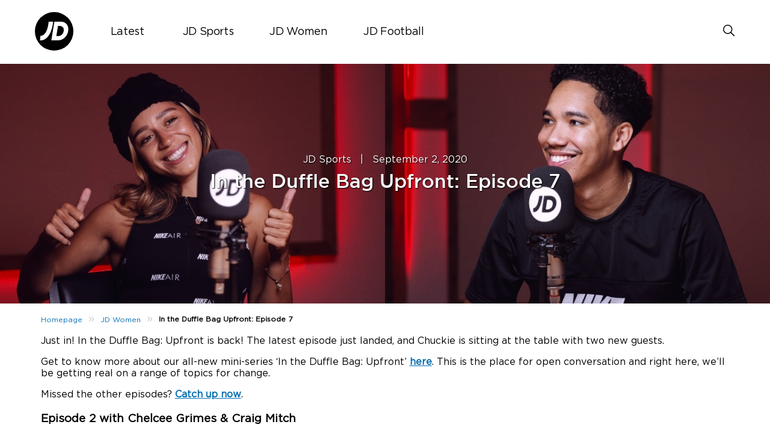

--- FILE ---
content_type: text/html; charset=UTF-8
request_url: https://blog.jdsports.co.uk/in-the-duffle-bag-upfront-episode-7/
body_size: 14047
content:
<!DOCTYPE html>
<html><html lang="en-US" class="no-js">
<head><style>img.lazy{min-height:1px}</style><link href="https://jdsportsblog.s3.eu-west-1.amazonaws.com/wp-content/plugins/w3-total-cache/pub/js/lazyload.min.js.gzip" as="script">
	<meta name="viewport" content="width=device-width, initial-scale=1">
	<meta charset="UTF-8">
	<meta name='robots' content='index, follow, max-image-preview:large, max-snippet:-1, max-video-preview:-1' />
	<style>img:is([sizes="auto" i], [sizes^="auto," i]) { contain-intrinsic-size: 3000px 1500px }</style>
	<link rel='preload' href='https://jdsportsblog.s3.eu-west-1.amazonaws.com/wp-content/plugins/mabel-shoppable-images-lite/public/js/public.min.js.gzip?ver=1.3' as='script'/>
<link rel='preload' href='https://jdsportsblog.s3.eu-west-1.amazonaws.com/wp-content/plugins/social-polls-by-opinionstage/assets/js/shortcodes.js.gzip?ver=19.12.2' as='script'/>
<link rel='preload' href='https://jdsportsblog.s3.eu-west-1.amazonaws.com/wp-content/themes/jdukblog-optimization/assets/js/owl.carousel.js.gzip?ver=1.0.0' as='script'/>
<link rel='preload' href='https://jdsportsblog.s3.eu-west-1.amazonaws.com/wp-content/themes/jdukblog-optimization/assets/js/jdsports-blog.js.gzip?ver=1.0.0' as='script'/>
<link rel='preload' href='' as='style'/>
<link rel='preload' href='https://jdsportsblog.s3.eu-west-1.amazonaws.com/wp-includes/css/dist/block-library/style.min.css.gzip' as='style'/>
<link rel='preload' href='' as='style'/>
<link rel='preload' href='https://jdsportsblog.s3.eu-west-1.amazonaws.com/wp-content/plugins/carousel-block/blocks/../build/carousel-legacy/style-index.css.gzip?ver=2.0.6' as='style'/>
<link rel='preload' href='?ver=1.0.0' as='style'/>
<link rel='preload' href='https://jdsportsblog.s3.eu-west-1.amazonaws.com/wp-content/plugins/timeline-block/includes/cool-timeline-block/dist/style-index.css.gzip' as='style'/>
<link rel='preload' href='' as='style'/>
<link rel='preload' href='https://jdsportsblog.s3.eu-west-1.amazonaws.com/wp-content/plugins/mabel-shoppable-images-lite/public/css/public.min.css.gzip?ver=1.3' as='style'/>
<link rel='preload' href='https://jdsportsblog.s3.eu-west-1.amazonaws.com/wp-content/themes/jdukblog-optimization/assets/css/owl.carousel.css.gzip' as='style'/>
<link rel='preload' href='https://jdsportsblog.s3.eu-west-1.amazonaws.com/wp-content/themes/jdukblog-optimization/assets/css/blogstyles.css.gzip?ver=0.1.0' as='style'/>
<link rel='preload' href='https://jdsportsblog.s3.eu-west-1.amazonaws.com/wp-content/themes/jdukblog-optimization/assets/css/jd_sports_img.css.gzip?ver=0.1.0' as='style'/>
<link rel='preload' href='https://jdsportsblog.s3.eu-west-1.amazonaws.com/wp-content/themes/jdukblog-optimization/assets/css/blogstyle-responsive.css.gzip' as='style'/>
<link rel='preload' href='https://jdsportsblog.s3.eu-west-1.amazonaws.com/wp-content/themes/jdukblog-optimization/assets/css/hcofonts.css.gzip' as='style'/>
<link rel='preload' href='https://jdsportsblog.s3.eu-west-1.amazonaws.com/wp-content/plugins/wp-pagenavi/pagenavi-css.css.gzip?ver=2.70' as='style'/>

	<!-- This site is optimized with the Yoast SEO plugin v26.8 - https://yoast.com/product/yoast-seo-wordpress/ -->
	<title>In the Duffle Bag Upfront: Episode 7 -</title>
	<meta name="description" content="Just in! In the Duffle Bag: Upfront is back! The latest episode just landed, and Chuckie is sitting at the table with two new guests. Get to know more" />
	<link rel="canonical" href="https://blog.jdsports.co.uk/in-the-duffle-bag-upfront-episode-7/" />
	<meta property="og:locale" content="en_US" />
	<meta property="og:type" content="article" />
	<meta property="og:title" content="In the Duffle Bag Upfront: Episode 7 -" />
	<meta property="og:description" content="Just in! In the Duffle Bag: Upfront is back! The latest episode just landed, and Chuckie is sitting at the table with two new guests. Get to know more" />
	<meta property="og:url" content="https://blog.jdsports.co.uk/in-the-duffle-bag-upfront-episode-7/" />
	<meta property="og:site_name" content="JD UK Blog" />
	<meta property="article:publisher" content="https://www.facebook.com/JDSportsOfficial" />
	<meta property="article:published_time" content="2020-09-02T07:00:09+00:00" />
	<meta property="article:modified_time" content="2024-06-26T10:06:59+00:00" />
	<meta property="og:image" content="https://jdsportsblog.s3.eu-west-1.amazonaws.com/wp-content/uploads/2020/09/upfrontep7header.jpg" />
	<meta property="og:image:width" content="1376" />
	<meta property="og:image:height" content="467" />
	<meta property="og:image:type" content="image/jpeg" />
	<meta name="author" content="Alex" />
	<meta name="twitter:card" content="summary_large_image" />
	<meta name="twitter:creator" content="@jdofficial" />
	<meta name="twitter:site" content="@jdofficial" />
	<meta name="twitter:label1" content="Written by" />
	<meta name="twitter:data1" content="Alex" />
	<meta name="twitter:label2" content="Est. reading time" />
	<meta name="twitter:data2" content="1 minute" />
	<script type="application/ld+json" class="yoast-schema-graph">{"@context":"https://schema.org","@graph":[{"@type":"Article","@id":"https://blog.jdsports.co.uk/in-the-duffle-bag-upfront-episode-7/#article","isPartOf":{"@id":"https://blog.jdsports.co.uk/in-the-duffle-bag-upfront-episode-7/"},"author":{"name":"Alex","@id":"https://blog.jdsports.co.uk/#/schema/person/f5c2516d9e538d2b415beb5b4e743cc8"},"headline":"In the Duffle Bag Upfront: Episode 7","datePublished":"2020-09-02T07:00:09+00:00","dateModified":"2024-06-26T10:06:59+00:00","mainEntityOfPage":{"@id":"https://blog.jdsports.co.uk/in-the-duffle-bag-upfront-episode-7/"},"wordCount":153,"image":{"@id":"https://blog.jdsports.co.uk/in-the-duffle-bag-upfront-episode-7/#primaryimage"},"thumbnailUrl":"https://jdsportsblog.s3.eu-west-1.amazonaws.com/wp-content/uploads/2020/09/upfrontep7header.jpg","keywords":["in the duffle bag","Podcast"],"articleSection":["JD Sports","JD Women"],"inLanguage":"en-US"},{"@type":"WebPage","@id":"https://blog.jdsports.co.uk/in-the-duffle-bag-upfront-episode-7/","url":"https://blog.jdsports.co.uk/in-the-duffle-bag-upfront-episode-7/","name":"In the Duffle Bag Upfront: Episode 7 -","isPartOf":{"@id":"https://blog.jdsports.co.uk/#website"},"primaryImageOfPage":{"@id":"https://blog.jdsports.co.uk/in-the-duffle-bag-upfront-episode-7/#primaryimage"},"image":{"@id":"https://blog.jdsports.co.uk/in-the-duffle-bag-upfront-episode-7/#primaryimage"},"thumbnailUrl":"https://jdsportsblog.s3.eu-west-1.amazonaws.com/wp-content/uploads/2020/09/upfrontep7header.jpg","datePublished":"2020-09-02T07:00:09+00:00","dateModified":"2024-06-26T10:06:59+00:00","author":{"@id":"https://blog.jdsports.co.uk/#/schema/person/f5c2516d9e538d2b415beb5b4e743cc8"},"description":"Just in! In the Duffle Bag: Upfront is back! The latest episode just landed, and Chuckie is sitting at the table with two new guests. Get to know more","breadcrumb":{"@id":"https://blog.jdsports.co.uk/in-the-duffle-bag-upfront-episode-7/#breadcrumb"},"inLanguage":"en-US","potentialAction":[{"@type":"ReadAction","target":["https://blog.jdsports.co.uk/in-the-duffle-bag-upfront-episode-7/"]}]},{"@type":"ImageObject","inLanguage":"en-US","@id":"https://blog.jdsports.co.uk/in-the-duffle-bag-upfront-episode-7/#primaryimage","url":"https://jdsportsblog.s3.eu-west-1.amazonaws.com/wp-content/uploads/2020/09/upfrontep7header.jpg","contentUrl":"https://jdsportsblog.s3.eu-west-1.amazonaws.com/wp-content/uploads/2020/09/upfrontep7header.jpg","width":1376,"height":467},{"@type":"BreadcrumbList","@id":"https://blog.jdsports.co.uk/in-the-duffle-bag-upfront-episode-7/#breadcrumb","itemListElement":[{"@type":"ListItem","position":1,"name":"Home","item":"https://blog.jdsports.co.uk/"},{"@type":"ListItem","position":2,"name":"In the Duffle Bag Upfront: Episode 7"}]},{"@type":"WebSite","@id":"https://blog.jdsports.co.uk/#website","url":"https://blog.jdsports.co.uk/","name":"JD UK Blog","description":"The latest style tips, fashion advice, street styles &amp; more from the King of Trainers","potentialAction":[{"@type":"SearchAction","target":{"@type":"EntryPoint","urlTemplate":"https://blog.jdsports.co.uk/?s={search_term_string}"},"query-input":{"@type":"PropertyValueSpecification","valueRequired":true,"valueName":"search_term_string"}}],"inLanguage":"en-US"},{"@type":"Person","@id":"https://blog.jdsports.co.uk/#/schema/person/f5c2516d9e538d2b415beb5b4e743cc8","name":"Alex","image":{"@type":"ImageObject","inLanguage":"en-US","@id":"https://blog.jdsports.co.uk/#/schema/person/image/","url":"https://secure.gravatar.com/avatar/a143bf415a957b17fb6984a447e905d30be0d1734d4ab2b64db084428bb6ec40?s=96&d=mm&r=g","contentUrl":"https://secure.gravatar.com/avatar/a143bf415a957b17fb6984a447e905d30be0d1734d4ab2b64db084428bb6ec40?s=96&d=mm&r=g","caption":"Alex"},"url":"https://blog.jdsports.co.uk/author/alex-meese/"}]}</script>
	<!-- / Yoast SEO plugin. -->


<link rel="alternate" type="application/rss+xml" title="JD UK Blog &raquo; In the Duffle Bag Upfront: Episode 7 Comments Feed" href="https://blog.jdsports.co.uk/in-the-duffle-bag-upfront-episode-7/feed/" />
<script type="text/javascript">
/* <![CDATA[ */
window._wpemojiSettings = {"baseUrl":"https:\/\/s.w.org\/images\/core\/emoji\/16.0.1\/72x72\/","ext":".png","svgUrl":"https:\/\/s.w.org\/images\/core\/emoji\/16.0.1\/svg\/","svgExt":".svg","source":{"concatemoji":"https:\/\/blog.jdsports.co.uk\/wp-includes\/js\/wp-emoji-release.min.js?ver=6.8.3"}};
/*! This file is auto-generated */
!function(s,n){var o,i,e;function c(e){try{var t={supportTests:e,timestamp:(new Date).valueOf()};sessionStorage.setItem(o,JSON.stringify(t))}catch(e){}}function p(e,t,n){e.clearRect(0,0,e.canvas.width,e.canvas.height),e.fillText(t,0,0);var t=new Uint32Array(e.getImageData(0,0,e.canvas.width,e.canvas.height).data),a=(e.clearRect(0,0,e.canvas.width,e.canvas.height),e.fillText(n,0,0),new Uint32Array(e.getImageData(0,0,e.canvas.width,e.canvas.height).data));return t.every(function(e,t){return e===a[t]})}function u(e,t){e.clearRect(0,0,e.canvas.width,e.canvas.height),e.fillText(t,0,0);for(var n=e.getImageData(16,16,1,1),a=0;a<n.data.length;a++)if(0!==n.data[a])return!1;return!0}function f(e,t,n,a){switch(t){case"flag":return n(e,"\ud83c\udff3\ufe0f\u200d\u26a7\ufe0f","\ud83c\udff3\ufe0f\u200b\u26a7\ufe0f")?!1:!n(e,"\ud83c\udde8\ud83c\uddf6","\ud83c\udde8\u200b\ud83c\uddf6")&&!n(e,"\ud83c\udff4\udb40\udc67\udb40\udc62\udb40\udc65\udb40\udc6e\udb40\udc67\udb40\udc7f","\ud83c\udff4\u200b\udb40\udc67\u200b\udb40\udc62\u200b\udb40\udc65\u200b\udb40\udc6e\u200b\udb40\udc67\u200b\udb40\udc7f");case"emoji":return!a(e,"\ud83e\udedf")}return!1}function g(e,t,n,a){var r="undefined"!=typeof WorkerGlobalScope&&self instanceof WorkerGlobalScope?new OffscreenCanvas(300,150):s.createElement("canvas"),o=r.getContext("2d",{willReadFrequently:!0}),i=(o.textBaseline="top",o.font="600 32px Arial",{});return e.forEach(function(e){i[e]=t(o,e,n,a)}),i}function t(e){var t=s.createElement("script");t.src=e,t.defer=!0,s.head.appendChild(t)}"undefined"!=typeof Promise&&(o="wpEmojiSettingsSupports",i=["flag","emoji"],n.supports={everything:!0,everythingExceptFlag:!0},e=new Promise(function(e){s.addEventListener("DOMContentLoaded",e,{once:!0})}),new Promise(function(t){var n=function(){try{var e=JSON.parse(sessionStorage.getItem(o));if("object"==typeof e&&"number"==typeof e.timestamp&&(new Date).valueOf()<e.timestamp+604800&&"object"==typeof e.supportTests)return e.supportTests}catch(e){}return null}();if(!n){if("undefined"!=typeof Worker&&"undefined"!=typeof OffscreenCanvas&&"undefined"!=typeof URL&&URL.createObjectURL&&"undefined"!=typeof Blob)try{var e="postMessage("+g.toString()+"("+[JSON.stringify(i),f.toString(),p.toString(),u.toString()].join(",")+"));",a=new Blob([e],{type:"text/javascript"}),r=new Worker(URL.createObjectURL(a),{name:"wpTestEmojiSupports"});return void(r.onmessage=function(e){c(n=e.data),r.terminate(),t(n)})}catch(e){}c(n=g(i,f,p,u))}t(n)}).then(function(e){for(var t in e)n.supports[t]=e[t],n.supports.everything=n.supports.everything&&n.supports[t],"flag"!==t&&(n.supports.everythingExceptFlag=n.supports.everythingExceptFlag&&n.supports[t]);n.supports.everythingExceptFlag=n.supports.everythingExceptFlag&&!n.supports.flag,n.DOMReady=!1,n.readyCallback=function(){n.DOMReady=!0}}).then(function(){return e}).then(function(){var e;n.supports.everything||(n.readyCallback(),(e=n.source||{}).concatemoji?t(e.concatemoji):e.wpemoji&&e.twemoji&&(t(e.twemoji),t(e.wpemoji)))}))}((window,document),window._wpemojiSettings);
/* ]]> */
</script>
<style id="woo-sctr-frontend-countdown-style" type="text/css">.woo-sctr-shortcode-wrap-wrap.woo-sctr-shortcode-wrap-wrap-salescountdowntimer.woo-sctr-shortcode-wrap-wrap-inline{color:#000000;padding:2px;}.woo-sctr-shortcode-wrap-wrap.woo-sctr-shortcode-wrap-wrap-salescountdowntimer .woo-sctr-shortcode-countdown-1 .woo-sctr-shortcode-countdown-value,.woo-sctr-shortcode-wrap-wrap.woo-sctr-shortcode-wrap-wrap-salescountdowntimer .woo-sctr-shortcode-countdown-1 .woo-sctr-shortcode-countdown-value-container{color:#ffb600;font-size:28px;}.woo-sctr-shortcode-wrap-wrap.woo-sctr-shortcode-wrap-wrap-salescountdowntimer .woo-sctr-shortcode-countdown-1 .woo-sctr-shortcode-countdown-text{font-size:12px;}</style><style id='wp-emoji-styles-inline-css' type='text/css'>

	img.wp-smiley, img.emoji {
		display: inline !important;
		border: none !important;
		box-shadow: none !important;
		height: 1em !important;
		width: 1em !important;
		margin: 0 0.07em !important;
		vertical-align: -0.1em !important;
		background: none !important;
		padding: 0 !important;
	}
</style>
<link rel='stylesheet' id='wp-block-library-css' href='https://jdsportsblog.s3.eu-west-1.amazonaws.com/wp-includes/css/dist/block-library/style.min.css.gzip?ver=6.8.3' type='text/css' media='all' />
<style id='classic-theme-styles-inline-css' type='text/css'>
/*! This file is auto-generated */
.wp-block-button__link{color:#fff;background-color:#32373c;border-radius:9999px;box-shadow:none;text-decoration:none;padding:calc(.667em + 2px) calc(1.333em + 2px);font-size:1.125em}.wp-block-file__button{background:#32373c;color:#fff;text-decoration:none}
</style>
<link rel='stylesheet' id='cb-carousel-style-css' href='https://jdsportsblog.s3.eu-west-1.amazonaws.com/wp-content/plugins/carousel-block/blocks/../build/carousel-legacy/style-index.css.gzip?ver=2.0.6' type='text/css' media='all' />
<style id='cb-carousel-v2-style-inline-css' type='text/css'>
.wp-block-cb-carousel-v2{position:relative}.wp-block-cb-carousel-v2[data-cb-pagination=true] .swiper-horizontal{margin-bottom:calc(var(--wp--custom--carousel-block--pagination-bullet-size, 8px)*4)}.wp-block-cb-carousel-v2 .cb-button-next,.wp-block-cb-carousel-v2 .cb-button-prev{color:var(--wp--custom--carousel-block--navigation-color,#000);height:var(--wp--custom--carousel-block--navigation-size,22px);margin-top:calc(0px - var(--wp--custom--carousel-block--navigation-size, 22px)/2);width:calc(var(--wp--custom--carousel-block--navigation-size, 22px)/44*27)}.wp-block-cb-carousel-v2 .cb-button-next:after,.wp-block-cb-carousel-v2 .cb-button-prev:after{font-size:var(--wp--custom--carousel-block--navigation-size,22px)}.wp-block-cb-carousel-v2 .cb-button-next:hover,.wp-block-cb-carousel-v2 .cb-button-prev:hover{color:var(--wp--custom--carousel-block--navigation-hover-color,var(--wp--custom--carousel-block--navigation-color,#000))}.wp-block-cb-carousel-v2 .cb-button-prev,.wp-block-cb-carousel-v2.cb-rtl .cb-button-next{left:calc(var(--wp--custom--carousel-block--navigation-size, 22px)*-1/44*27 - var(--wp--custom--carousel-block--navigation-sides-offset, 10px));right:auto}.wp-block-cb-carousel-v2 .cb-button-next,.wp-block-cb-carousel-v2.cb-rtl .cb-button-prev{left:auto;right:calc(var(--wp--custom--carousel-block--navigation-size, 22px)*-1/44*27 - var(--wp--custom--carousel-block--navigation-sides-offset, 10px))}.wp-block-cb-carousel-v2.cb-rtl .cb-button-next,.wp-block-cb-carousel-v2.cb-rtl .cb-button-prev{transform:scaleX(-1)}.wp-block-cb-carousel-v2 .cb-pagination.swiper-pagination-horizontal{bottom:var(--wp--custom--carousel-block--pagination-bottom,-20px);display:flex;justify-content:center;top:var(--wp--custom--carousel-block--pagination-top,auto)}.wp-block-cb-carousel-v2 .cb-pagination.swiper-pagination-horizontal.swiper-pagination-bullets .cb-pagination-bullet{margin:0 var(--wp--custom--carousel-block--pagination-bullet-horizontal-gap,4px)}.wp-block-cb-carousel-v2 .cb-pagination .cb-pagination-bullet{background:var(--wp--custom--carousel-block--pagination-bullet-color,var(--wp--custom--carousel-block--pagination-bullet-inactive-color,#000));height:var(--wp--custom--carousel-block--pagination-bullet-size,8px);opacity:var(--wp--custom--carousel-block--pagination-bullet-inactive-opacity,var(--wp--custom--carousel-block--pagination-bullet-opacity,.2));width:var(--wp--custom--carousel-block--pagination-bullet-size,8px)}.wp-block-cb-carousel-v2 .cb-pagination .cb-pagination-bullet.swiper-pagination-bullet-active{background:var(--wp--custom--carousel-block--pagination-bullet-active-color,#000);opacity:var(--wp--custom--carousel-block--pagination-bullet-active-opacity,1)}.wp-block-cb-carousel-v2 .cb-pagination .cb-pagination-bullet:not(.swiper-pagination-bullet-active):hover{background:var(--wp--custom--carousel-block--pagination-bullet-hover-color,var(--wp--custom--carousel-block--pagination-bullet-inactive-hover-color,var(--wp--custom--carousel-block--pagination-bullet-active-color,#000)));opacity:var(--wp--custom--carousel-block--pagination-bullet-inactive-hover-opacity,var(--wp--custom--carousel-block--pagination-bullet-inactive-opacity,.2))}.wp-block-cb-carousel-v2.alignfull .cb-button-next,.wp-block-cb-carousel-v2.alignfull .cb-button-prev{color:var(--wp--custom--carousel-block--navigation-alignfull-color,#000)}.wp-block-cb-carousel-v2.alignfull .cb-button-prev,.wp-block-cb-carousel-v2.alignfull.cb-rtl .cb-button-next{left:var(--wp--custom--carousel-block--navigation-sides-offset,10px);right:auto}.wp-block-cb-carousel-v2.alignfull .cb-button-next,.wp-block-cb-carousel-v2.alignfull.cb-rtl .cb-button-prev{left:auto;right:var(--wp--custom--carousel-block--navigation-sides-offset,10px)}.wp-block-cb-carousel-v2 .wp-block-image{margin-bottom:var(--wp--custom--carousel-block--image-margin-bottom,0);margin-top:var(--wp--custom--carousel-block--image-margin-top,0)}.wp-block-cb-carousel-v2 .wp-block-cover{margin-bottom:var(--wp--custom--carousel-block--cover-margin-bottom,0);margin-top:var(--wp--custom--carousel-block--cover-margin-top,0)}.wp-block-cb-carousel-v2 .wp-block-cover.aligncenter,.wp-block-cb-carousel-v2 .wp-block-image.aligncenter{margin-left:auto!important;margin-right:auto!important}

</style>
<link rel='stylesheet' id='cltb_cp_timeline-cgb-style-css' href='https://jdsportsblog.s3.eu-west-1.amazonaws.com/wp-content/plugins/timeline-block/includes/cool-timeline-block/dist/style-index.css.gzip' type='text/css' media='all' />
<style id='global-styles-inline-css' type='text/css'>
:root{--wp--preset--aspect-ratio--square: 1;--wp--preset--aspect-ratio--4-3: 4/3;--wp--preset--aspect-ratio--3-4: 3/4;--wp--preset--aspect-ratio--3-2: 3/2;--wp--preset--aspect-ratio--2-3: 2/3;--wp--preset--aspect-ratio--16-9: 16/9;--wp--preset--aspect-ratio--9-16: 9/16;--wp--preset--color--black: #000000;--wp--preset--color--cyan-bluish-gray: #abb8c3;--wp--preset--color--white: #ffffff;--wp--preset--color--pale-pink: #f78da7;--wp--preset--color--vivid-red: #cf2e2e;--wp--preset--color--luminous-vivid-orange: #ff6900;--wp--preset--color--luminous-vivid-amber: #fcb900;--wp--preset--color--light-green-cyan: #7bdcb5;--wp--preset--color--vivid-green-cyan: #00d084;--wp--preset--color--pale-cyan-blue: #8ed1fc;--wp--preset--color--vivid-cyan-blue: #0693e3;--wp--preset--color--vivid-purple: #9b51e0;--wp--preset--gradient--vivid-cyan-blue-to-vivid-purple: linear-gradient(135deg,rgba(6,147,227,1) 0%,rgb(155,81,224) 100%);--wp--preset--gradient--light-green-cyan-to-vivid-green-cyan: linear-gradient(135deg,rgb(122,220,180) 0%,rgb(0,208,130) 100%);--wp--preset--gradient--luminous-vivid-amber-to-luminous-vivid-orange: linear-gradient(135deg,rgba(252,185,0,1) 0%,rgba(255,105,0,1) 100%);--wp--preset--gradient--luminous-vivid-orange-to-vivid-red: linear-gradient(135deg,rgba(255,105,0,1) 0%,rgb(207,46,46) 100%);--wp--preset--gradient--very-light-gray-to-cyan-bluish-gray: linear-gradient(135deg,rgb(238,238,238) 0%,rgb(169,184,195) 100%);--wp--preset--gradient--cool-to-warm-spectrum: linear-gradient(135deg,rgb(74,234,220) 0%,rgb(151,120,209) 20%,rgb(207,42,186) 40%,rgb(238,44,130) 60%,rgb(251,105,98) 80%,rgb(254,248,76) 100%);--wp--preset--gradient--blush-light-purple: linear-gradient(135deg,rgb(255,206,236) 0%,rgb(152,150,240) 100%);--wp--preset--gradient--blush-bordeaux: linear-gradient(135deg,rgb(254,205,165) 0%,rgb(254,45,45) 50%,rgb(107,0,62) 100%);--wp--preset--gradient--luminous-dusk: linear-gradient(135deg,rgb(255,203,112) 0%,rgb(199,81,192) 50%,rgb(65,88,208) 100%);--wp--preset--gradient--pale-ocean: linear-gradient(135deg,rgb(255,245,203) 0%,rgb(182,227,212) 50%,rgb(51,167,181) 100%);--wp--preset--gradient--electric-grass: linear-gradient(135deg,rgb(202,248,128) 0%,rgb(113,206,126) 100%);--wp--preset--gradient--midnight: linear-gradient(135deg,rgb(2,3,129) 0%,rgb(40,116,252) 100%);--wp--preset--font-size--small: 13px;--wp--preset--font-size--medium: 20px;--wp--preset--font-size--large: 36px;--wp--preset--font-size--x-large: 42px;--wp--preset--spacing--20: 0.44rem;--wp--preset--spacing--30: 0.67rem;--wp--preset--spacing--40: 1rem;--wp--preset--spacing--50: 1.5rem;--wp--preset--spacing--60: 2.25rem;--wp--preset--spacing--70: 3.38rem;--wp--preset--spacing--80: 5.06rem;--wp--preset--shadow--natural: 6px 6px 9px rgba(0, 0, 0, 0.2);--wp--preset--shadow--deep: 12px 12px 50px rgba(0, 0, 0, 0.4);--wp--preset--shadow--sharp: 6px 6px 0px rgba(0, 0, 0, 0.2);--wp--preset--shadow--outlined: 6px 6px 0px -3px rgba(255, 255, 255, 1), 6px 6px rgba(0, 0, 0, 1);--wp--preset--shadow--crisp: 6px 6px 0px rgba(0, 0, 0, 1);}:where(.is-layout-flex){gap: 0.5em;}:where(.is-layout-grid){gap: 0.5em;}body .is-layout-flex{display: flex;}.is-layout-flex{flex-wrap: wrap;align-items: center;}.is-layout-flex > :is(*, div){margin: 0;}body .is-layout-grid{display: grid;}.is-layout-grid > :is(*, div){margin: 0;}:where(.wp-block-columns.is-layout-flex){gap: 2em;}:where(.wp-block-columns.is-layout-grid){gap: 2em;}:where(.wp-block-post-template.is-layout-flex){gap: 1.25em;}:where(.wp-block-post-template.is-layout-grid){gap: 1.25em;}.has-black-color{color: var(--wp--preset--color--black) !important;}.has-cyan-bluish-gray-color{color: var(--wp--preset--color--cyan-bluish-gray) !important;}.has-white-color{color: var(--wp--preset--color--white) !important;}.has-pale-pink-color{color: var(--wp--preset--color--pale-pink) !important;}.has-vivid-red-color{color: var(--wp--preset--color--vivid-red) !important;}.has-luminous-vivid-orange-color{color: var(--wp--preset--color--luminous-vivid-orange) !important;}.has-luminous-vivid-amber-color{color: var(--wp--preset--color--luminous-vivid-amber) !important;}.has-light-green-cyan-color{color: var(--wp--preset--color--light-green-cyan) !important;}.has-vivid-green-cyan-color{color: var(--wp--preset--color--vivid-green-cyan) !important;}.has-pale-cyan-blue-color{color: var(--wp--preset--color--pale-cyan-blue) !important;}.has-vivid-cyan-blue-color{color: var(--wp--preset--color--vivid-cyan-blue) !important;}.has-vivid-purple-color{color: var(--wp--preset--color--vivid-purple) !important;}.has-black-background-color{background-color: var(--wp--preset--color--black) !important;}.has-cyan-bluish-gray-background-color{background-color: var(--wp--preset--color--cyan-bluish-gray) !important;}.has-white-background-color{background-color: var(--wp--preset--color--white) !important;}.has-pale-pink-background-color{background-color: var(--wp--preset--color--pale-pink) !important;}.has-vivid-red-background-color{background-color: var(--wp--preset--color--vivid-red) !important;}.has-luminous-vivid-orange-background-color{background-color: var(--wp--preset--color--luminous-vivid-orange) !important;}.has-luminous-vivid-amber-background-color{background-color: var(--wp--preset--color--luminous-vivid-amber) !important;}.has-light-green-cyan-background-color{background-color: var(--wp--preset--color--light-green-cyan) !important;}.has-vivid-green-cyan-background-color{background-color: var(--wp--preset--color--vivid-green-cyan) !important;}.has-pale-cyan-blue-background-color{background-color: var(--wp--preset--color--pale-cyan-blue) !important;}.has-vivid-cyan-blue-background-color{background-color: var(--wp--preset--color--vivid-cyan-blue) !important;}.has-vivid-purple-background-color{background-color: var(--wp--preset--color--vivid-purple) !important;}.has-black-border-color{border-color: var(--wp--preset--color--black) !important;}.has-cyan-bluish-gray-border-color{border-color: var(--wp--preset--color--cyan-bluish-gray) !important;}.has-white-border-color{border-color: var(--wp--preset--color--white) !important;}.has-pale-pink-border-color{border-color: var(--wp--preset--color--pale-pink) !important;}.has-vivid-red-border-color{border-color: var(--wp--preset--color--vivid-red) !important;}.has-luminous-vivid-orange-border-color{border-color: var(--wp--preset--color--luminous-vivid-orange) !important;}.has-luminous-vivid-amber-border-color{border-color: var(--wp--preset--color--luminous-vivid-amber) !important;}.has-light-green-cyan-border-color{border-color: var(--wp--preset--color--light-green-cyan) !important;}.has-vivid-green-cyan-border-color{border-color: var(--wp--preset--color--vivid-green-cyan) !important;}.has-pale-cyan-blue-border-color{border-color: var(--wp--preset--color--pale-cyan-blue) !important;}.has-vivid-cyan-blue-border-color{border-color: var(--wp--preset--color--vivid-cyan-blue) !important;}.has-vivid-purple-border-color{border-color: var(--wp--preset--color--vivid-purple) !important;}.has-vivid-cyan-blue-to-vivid-purple-gradient-background{background: var(--wp--preset--gradient--vivid-cyan-blue-to-vivid-purple) !important;}.has-light-green-cyan-to-vivid-green-cyan-gradient-background{background: var(--wp--preset--gradient--light-green-cyan-to-vivid-green-cyan) !important;}.has-luminous-vivid-amber-to-luminous-vivid-orange-gradient-background{background: var(--wp--preset--gradient--luminous-vivid-amber-to-luminous-vivid-orange) !important;}.has-luminous-vivid-orange-to-vivid-red-gradient-background{background: var(--wp--preset--gradient--luminous-vivid-orange-to-vivid-red) !important;}.has-very-light-gray-to-cyan-bluish-gray-gradient-background{background: var(--wp--preset--gradient--very-light-gray-to-cyan-bluish-gray) !important;}.has-cool-to-warm-spectrum-gradient-background{background: var(--wp--preset--gradient--cool-to-warm-spectrum) !important;}.has-blush-light-purple-gradient-background{background: var(--wp--preset--gradient--blush-light-purple) !important;}.has-blush-bordeaux-gradient-background{background: var(--wp--preset--gradient--blush-bordeaux) !important;}.has-luminous-dusk-gradient-background{background: var(--wp--preset--gradient--luminous-dusk) !important;}.has-pale-ocean-gradient-background{background: var(--wp--preset--gradient--pale-ocean) !important;}.has-electric-grass-gradient-background{background: var(--wp--preset--gradient--electric-grass) !important;}.has-midnight-gradient-background{background: var(--wp--preset--gradient--midnight) !important;}.has-small-font-size{font-size: var(--wp--preset--font-size--small) !important;}.has-medium-font-size{font-size: var(--wp--preset--font-size--medium) !important;}.has-large-font-size{font-size: var(--wp--preset--font-size--large) !important;}.has-x-large-font-size{font-size: var(--wp--preset--font-size--x-large) !important;}
:where(.wp-block-post-template.is-layout-flex){gap: 1.25em;}:where(.wp-block-post-template.is-layout-grid){gap: 1.25em;}
:where(.wp-block-columns.is-layout-flex){gap: 2em;}:where(.wp-block-columns.is-layout-grid){gap: 2em;}
:root :where(.wp-block-pullquote){font-size: 1.5em;line-height: 1.6;}
</style>
<link rel='stylesheet' id='mabel-shoppable-images-lite-css' href='https://jdsportsblog.s3.eu-west-1.amazonaws.com/wp-content/plugins/mabel-shoppable-images-lite/public/css/public.min.css.gzip?ver=1.3' type='text/css' media='all' />
<style id='mabel-shoppable-images-lite-inline-css' type='text/css'>
span.mb-siwc-tag{margin-left:-12px;margin-top:-12px;color:#000000;width:25px;height:25px;line-height:25px;background:#eded04;font-size:14px;border-radius:50%;}
</style>
<link rel='stylesheet' id='owl-carousel-css' href='https://jdsportsblog.s3.eu-west-1.amazonaws.com/wp-content/themes/jdukblog-optimization/assets/css/owl.carousel.css.gzip?ver=6.8.3' type='text/css' media='all' />
<link rel='stylesheet' id='blogstyles-css' href='https://jdsportsblog.s3.eu-west-1.amazonaws.com/wp-content/themes/jdukblog-optimization/assets/css/blogstyles.css.gzip?ver=0.1.0' type='text/css' media='all' />
<link rel='stylesheet' id='jd-sports-img-css' href='https://jdsportsblog.s3.eu-west-1.amazonaws.com/wp-content/themes/jdukblog-optimization/assets/css/jd_sports_img.css.gzip?ver=0.1.0' type='text/css' media='all' />
<link rel='stylesheet' id='blogstyle-responsive-css' href='https://jdsportsblog.s3.eu-west-1.amazonaws.com/wp-content/themes/jdukblog-optimization/assets/css/blogstyle-responsive.css.gzip?ver=6.8.3' type='text/css' media='all' />
<link rel='stylesheet' id='hcofonts-css' href='https://jdsportsblog.s3.eu-west-1.amazonaws.com/wp-content/themes/jdukblog-optimization/assets/css/hcofonts.css.gzip?ver=6.8.3' type='text/css' media='all' />
<link rel='stylesheet' id='wp-pagenavi-css' href='https://jdsportsblog.s3.eu-west-1.amazonaws.com/wp-content/plugins/wp-pagenavi/pagenavi-css.css.gzip?ver=2.70' type='text/css' media='all' />
<script type="text/javascript" src="https://jdsportsblog.s3.eu-west-1.amazonaws.com/wp-includes/js/jquery/jquery.min.js.gzip?ver=3.7.1" id="jquery-core-js"></script>
<script type="text/javascript" src="https://jdsportsblog.s3.eu-west-1.amazonaws.com/wp-includes/js/jquery/jquery-migrate.min.js.gzip?ver=3.4.1" id="jquery-migrate-js"></script>
<script type="text/javascript" id="mabel-shoppable-images-lite-js-extra">
/* <![CDATA[ */
var mabel_script_vars = {"ajaxurl":"https:\/\/blog.jdsports.co.uk\/wp-admin\/admin-ajax.php","sinonce":"c13bb9ea63"};
/* ]]> */
</script>
<script type="text/javascript" src="https://jdsportsblog.s3.eu-west-1.amazonaws.com/wp-content/plugins/mabel-shoppable-images-lite/public/js/public.min.js.gzip?ver=1.3" id="mabel-shoppable-images-lite-js"></script>
<link rel="https://api.w.org/" href="https://blog.jdsports.co.uk/wp-json/" /><link rel="alternate" title="JSON" type="application/json" href="https://blog.jdsports.co.uk/wp-json/wp/v2/posts/27081" /><link rel="EditURI" type="application/rsd+xml" title="RSD" href="https://blog.jdsports.co.uk/xmlrpc.php?rsd" />
<meta name="generator" content="WordPress 6.8.3" />
<link rel='shortlink' href='https://blog.jdsports.co.uk/?p=27081' />
<link rel="alternate" title="oEmbed (JSON)" type="application/json+oembed" href="https://blog.jdsports.co.uk/wp-json/oembed/1.0/embed?url=https%3A%2F%2Fblog.jdsports.co.uk%2Fin-the-duffle-bag-upfront-episode-7%2F" />
<link rel="alternate" title="oEmbed (XML)" type="text/xml+oembed" href="https://blog.jdsports.co.uk/wp-json/oembed/1.0/embed?url=https%3A%2F%2Fblog.jdsports.co.uk%2Fin-the-duffle-bag-upfront-episode-7%2F&#038;format=xml" />

		<!-- GA Google Analytics @ https://m0n.co/ga -->
		<script async src="https://www.googletagmanager.com/gtag/js?id=G-JB61RWDWC7"></script>
		<script>
			window.dataLayer = window.dataLayer || [];
			function gtag(){dataLayer.push(arguments);}
			gtag('js', new Date());
			gtag('config', 'G-JB61RWDWC7');
		</script>

	<link rel="icon" href="https://jdsportsblog.s3.eu-west-1.amazonaws.com/wp-content/uploads/2021/04/favicon-192x192-100x100.png" sizes="32x32" />
<link rel="icon" href="https://jdsportsblog.s3.eu-west-1.amazonaws.com/wp-content/uploads/2021/04/favicon-192x192.png" sizes="192x192" />
<link rel="apple-touch-icon" href="https://jdsportsblog.s3.eu-west-1.amazonaws.com/wp-content/uploads/2021/04/favicon-192x192.png" />
<meta name="msapplication-TileImage" content="https://jdsportsblog.s3.eu-west-1.amazonaws.com/wp-content/uploads/2021/04/favicon-192x192.png" />
 
</head>
<body class="wp-singular post-template-default single single-post postid-27081 single-format-standard wp-theme-jdukblog-optimization metaslider-plugin">
<div class="blog-headsec">
                <div class="blog-inner-headsec"><div class="logosec"><a href="https://blog.jdsports.co.uk/"><svg xmlns="http://www.w3.org/2000/svg" width="64" height="64" viewBox="0 0 64 64">
                        <defs>
                            <style>
                                .cls-1{fill:#fff}
                            </style>
                        </defs>
                        <g id="JD_LOGO_WHITE">
                            <path id="Path_812" d="M1070 236.19a32 32 0 1 1-32-32 32 32 0 0 1 32 32" transform="translate(-1006 -204.19)"/>
                            <path id="Path_813" d="M1057.129 259.47h-7.593s-1.3 23.487-13.605 23.487l-.782 7.578s17.6 3.184 22-31.065" class="cls-1" transform="translate(-1026.712 -243.468)"/>
                            <path id="Path_814" d="M1115.96 259.47h-10.551l-5.129 31.071h10.565c9.966 0 16.21-7.723 17.487-15.486 1.268-7.822-2.432-15.585-12.372-15.585zm4.921 15.541c-1.737 10.131-12.267 8.484-12.267 8.484l2.8-17.006s11.17-1.468 9.454 8.522z" class="cls-1" transform="translate(-1072.99 -243.468)"/>
                        </g>
                    </svg></a></div><div class="navsec" id="navigation">
                      <div class="menus"><ul id="menu" class=""><li id="menu-item-34930" class="menu-item menu-item-type-post_type menu-item-object-page menu-item-home menu-item-has-children menu-item-34930"><a href="https://blog.jdsports.co.uk/">Latest</a>
<ul class="sub-menu">
	<li id="menu-item-34932" class="menu-item menu-item-type-sidebar menu-item-object-jdukblog-optimization menu-item-34932"></li>
</ul>
</li>
<li id="menu-item-34929" class="menu-item menu-item-type-taxonomy menu-item-object-category current-post-ancestor current-menu-parent current-post-parent menu-item-has-children menu-item-34929"><a href="https://blog.jdsports.co.uk/category/jd-sports/">JD Sports</a>
<ul class="sub-menu">
	<li id="menu-item-34934" class="menu-item menu-item-type-sidebar menu-item-object-jdukblog-optimization menu-item-34934"></li>
</ul>
</li>
<li id="menu-item-34928" class="menu-item menu-item-type-taxonomy menu-item-object-category current-post-ancestor current-menu-parent current-post-parent menu-item-has-children menu-item-34928"><a href="https://blog.jdsports.co.uk/category/jd-women/">JD Women</a>
<ul class="sub-menu">
	<li id="menu-item-34935" class="menu-item menu-item-type-sidebar menu-item-object-jdukblog-optimization menu-item-34935"></li>
</ul>
</li>
<li id="menu-item-43460" class="menu-item menu-item-type-taxonomy menu-item-object-category menu-item-has-children menu-item-43460"><a href="https://blog.jdsports.co.uk/category/jd-football/">JD Football</a>
<ul class="sub-menu">
	<li id="menu-item-43461" class="menu-item menu-item-type-sidebar menu-item-object-jdukblog-optimization menu-item-43461"></li>
</ul>
</li>
</ul><div class="m-menu-socialsec">
            <ul><li><a href="https://www.facebook.com/jdsports" class="facebook" id="facebook" target=&quot;_blank&quot;><img src="data:image/svg+xml,%3Csvg%20xmlns='http://www.w3.org/2000/svg'%20viewBox='0%200%201%201'%3E%3C/svg%3E" data-src="https://jdsportsblog.s3.eu-west-1.amazonaws.com/wp-content/themes/jdukblog-optimization/assets/images/jdsports-facebook.png" alt="facebook"   class=" lazy"></a></li><li><a href="https://www.instagram.com/jdsports" class="instagram" id="instagram" target=&quot;_blank&quot;><img src="data:image/svg+xml,%3Csvg%20xmlns='http://www.w3.org/2000/svg'%20viewBox='0%200%201%201'%3E%3C/svg%3E" data-src="https://jdsportsblog.s3.eu-west-1.amazonaws.com/wp-content/themes/jdukblog-optimization/assets/images/jdsports-instagram.png" alt="instagram"   class=" lazy"></a></li><li><a href="https://twitter.com/JDsports" class="twitter" id="twitter" target=&quot;_blank&quot;><img src="data:image/svg+xml,%3Csvg%20xmlns='http://www.w3.org/2000/svg'%20viewBox='0%200%201%201'%3E%3C/svg%3E" data-src="https://jdsportsblog.s3.eu-west-1.amazonaws.com/wp-content/themes/jdukblog-optimization/assets/images/jdsports-twitter.png" alt="twitter"   class=" lazy"></a></li></ul>
          </div></div><div class="mobile-close-button" id="mobile_menu_close"><img src="data:image/svg+xml,%3Csvg%20xmlns='http://www.w3.org/2000/svg'%20viewBox='0%200%201%201'%3E%3C/svg%3E" data-src="https://jdsportsblog.s3.eu-west-1.amazonaws.com/wp-content/themes/jdukblog-optimization/assets/images/jd-sports-close-icon.png" alt="jdsports-close-image"   class=" lazy"></div></div><div class="top-searchsec"><a href="javascript:;" class="" id="header-search-icon" ><img src="data:image/svg+xml,%3Csvg%20xmlns='http://www.w3.org/2000/svg'%20viewBox='0%200%201%201'%3E%3C/svg%3E" data-src="https://jdsportsblog.s3.eu-west-1.amazonaws.com/wp-content/themes/jdukblog-optimization/assets/images/jd-sports-search-icon.png" alt="jdsports-search-image"   class=" lazy"></a></div><form role="search" method="get" id="searchform" action="https://blog.jdsports.co.uk/">
              <div class="search-hoversec" id="header-search-part">
                    <div class="search-container">
                          <a class="serach-result-btn" href="javascript:;">
                              <img class="lazy" src="data:image/svg+xml,%3Csvg%20xmlns='http://www.w3.org/2000/svg'%20viewBox='0%200%201%201'%3E%3C/svg%3E" data-src="https://i8.amplience.net/i/jpl/group-1069-40c89e8786c82133b0faf32857a9133e?qlt=80">
                          </a>
                        <div class="searchinput">
                            <input type="text" value="" name="s" id="s" placeholder="What are you looking for?"/>
                        </div>
                          <div class="searchtwoicons">             
                              <a href="javascript:;" id="header-search-close">
                                  <svg version="1.1" id="Layer_3" xmlns="http://www.w3.org/2000/svg" xmlns:xlink="http://www.w3.org/1999/xlink" x="0px" y="0px" viewBox="0 0 46 46" style="enable-background:new 0 0 46 46;" xml:space="preserve">
                                    <style type="text/css">
                                        .st2{fill:#FFFFFF;}
                                        .st1{fill:#BBBBBB;}
                                    </style>
                                    <polygon points="44,4 42,2 23,21 4,2 2,4 21,23 2,42 4,44 23,25 42,44 44,42 25,23 "></polygon>
                                  </svg>
                              </a>
                          </div>
                    </div>
              </div>
            </form></div><div class="mobile-menuicon"><a href="javascript:;" class="" id="mobile_menu_icon" ><img src="data:image/svg+xml,%3Csvg%20xmlns='http://www.w3.org/2000/svg'%20viewBox='0%200%201%201'%3E%3C/svg%3E" data-src="https://jdsportsblog.s3.eu-west-1.amazonaws.com/wp-content/themes/jdukblog-optimization/assets/images/jd-sports-hamburger-icon.png" alt="jdsports-hamburger-image"   class=" lazy"></a></div></div><div class="hero-imgsec"><picture>
											  <source data-srcset="" media="(max-width: 767px)">
											  <img class="lazy" src="data:image/svg+xml,%3Csvg%20xmlns='http://www.w3.org/2000/svg'%20viewBox='0%200%201376%20467'%3E%3C/svg%3E" data-src="https://jdsportsblog.s3.eu-west-1.amazonaws.com/wp-content/uploads/2020/09/upfrontep7header.jpg" alt="featured-image">
											</picture><div class="hero-img-content">
											   
												<p><a href="https://blog.jdsports.co.uk/category/jd-sports/">JD Sports</a><span> | </span>September 2, 2020</p><h1>In the Duffle Bag Upfront: Episode 7</h1>
									    </div>
						</div>			
			<div class="mainbody post-template">
				<div class="breadcrumb"><ul id="breadcrumbs" class="breadcrumbs"><li class="item-home"><a class="bread-link bread-home" href="https://blog.jdsports.co.uk" title="Homepage">Homepage</a></li><li class="separator separator-home"> &nbsp;&nbsp;&#187;&nbsp;&nbsp </li><li class="item-cat"><a href="https://blog.jdsports.co.uk/category/jd-women/">JD Women</a></li><li class="separator"> &nbsp;&nbsp;&#187;&nbsp;&nbsp </li><li class="item-current item-27081"><strong class="bread-current bread-27081" title="In the Duffle Bag Upfront: Episode 7">In the Duffle Bag Upfront: Episode 7</strong></li></ul></div>
			   <p>Just in! In the Duffle Bag: Upfront is back! The latest episode just landed, and Chuckie is sitting at the table with two new guests.</p>
<p>Get to know more about our all-new mini-series ‘In the Duffle Bag: Upfront’ <a href="https://blog.jdsports.co.uk/in-the-duffle-bag-upfront/" target="_blank" rel="noopener noreferrer"><strong>here</strong></a>. This is the place for open conversation and right here, we’ll be getting real on a range of topics for change.</p>
<p>Missed the other episodes? <a href="https://www.jdsports.co.uk/page/in-the-duffle-bag/" target="_blank" rel="noopener noreferrer"><strong>Catch up now</strong></a>.</p>
<h3>Episode 2 with Chelcee Grimes &amp; Craig Mitch</h3>
<p>On episode 7, Chuckie sits down with singer, songwriter and footballer, Chelcee Grimes and presenter Craig Mitch. The guys chat about what it was like where they grew up, to cultural experiences to breaking down stereotypes. Discussing careers, happiness, football and loads more, don&#8217;t miss the full episode now.</p>
<blockquote>
<p><strong>&#8220;I took matters into my own hands&#8221;</strong></p>
</blockquote>
<style>
blockquote {
  background: #fcea35;
  border-left: 10px solid #ccc;
  margin: 0px 40px 40px;
  padding: 1.5em 10px;
  top: -20px;
  quotes: "\201C""\201D""\2018""\2019";
}
blockquote:before {
  color: #000;
  content: open-quote;
  font-size: 4em;
  line-height: 0.2em;
  margin-right: 0.25em;
  vertical-align: -0.4em;
}
blockquote:after {
  color: #000;
  visibility: hidden;
  content: close-quote;
  font-size: 4em;
  line-height: 0.2em;
  margin-right: 0.25em;
  vertical-align: -0.4em;
}
blockquote p {
  display: inline;
}
.boldul {
  font-weight: bold;
}
.narrowtext {
  width: 70%;
  margin: 0 auto;
  text-align: justify;
}
.source p {
font-size: 10px!important;
}
.invistext {
  display: none!important;
}
blockquote {
  background: #fcea35;
  border-left: 10px solid #ccc;
  margin: 0px 0px 40px;
  padding: 1.5em 10px;
  top: -20px;
  quotes: "\201C""\201D""\2018""\2019";
}
</style>
<p>Catch the latest episode of In the Duffle Bag: Upfront over on <a href="https://podcasts.apple.com/gb/podcast/tolly-t-receipts-x-audrey-receipts-x-chuckie-online/id1483316391?i=1000481711825" target="_blank" rel="noopener noreferrer">iTunes</a>, <a href="https://open.spotify.com/episode/6DpVclgnQg3kSNCy7Uj98R" target="_blank" rel="noopener noreferrer">Spotify</a> and <a href="https://play.acast.com/s/JD-In-The-Duffle-Bag-Podcast/d6e20640-cf32-4df4-bd8f-9fb5a542abbe" target="_blank" rel="noopener noreferrer">Acast</a> now.</p>
			    <div class="more-article-mainsec">
			   	    				        	<div class="more-article-leftsec">
					        	<h2>More Articles Like This</h2>
				        		<div class="two-blocks single_post_owl owl-carousel owl-theme">
					            						            			<div class="blocksec item">
					               				<a href="https://blog.jdsports.co.uk/trainer-launches-at-jd/">
					               					<picture>
					               									                           <source data-srcset="https://jdsportsblog.s3.eu-west-1.amazonaws.com/wp-content/uploads/2025/12/Blog_Mobile_360x525-10.jpg" media="(max-width: 767px)">
					                           						                            <img class="lazy" src="data:image/svg+xml,%3Csvg%20xmlns='http://www.w3.org/2000/svg'%20viewBox='0%200%201632%201632'%3E%3C/svg%3E" data-src="https://jdsportsblog.s3.eu-west-1.amazonaws.com/wp-content/uploads/2025/12/Blog_Thumbnail_816x816-10.jpg">
					                            </picture>
					                  				
					                  				</a>
					                  				<p><a href="https://blog.jdsports.co.uk/category/jd-sports/">JD Sports</a><span> | </span>January 30, 2026</p> 
					                  				<a href="https://blog.jdsports.co.uk/trainer-launches-at-jd/"><h3>Trainer Launches: What&#8217;s Dropping In February</h3></a>
					               				
					            			</div>
					            						            			<div class="blocksec item">
					               				<a href="https://blog.jdsports.co.uk/nike-we-run-this-city/">
					               					<picture>
					               									                           <source data-srcset="https://jdsportsblog.s3.eu-west-1.amazonaws.com/wp-content/uploads/2026/01/MixedGender__Blog_Mobile_UK_Header_NoCopy.jpg" media="(max-width: 767px)">
					                           						                            <img class="lazy" src="data:image/svg+xml,%3Csvg%20xmlns='http://www.w3.org/2000/svg'%20viewBox='0%200%20816%20816'%3E%3C/svg%3E" data-src="https://jdsportsblog.s3.eu-west-1.amazonaws.com/wp-content/uploads/2026/01/MixedGender__Blog_UK_Thumbnail.jpg">
					                            </picture>
					                  				
					                  				</a>
					                  				<p><a href="https://blog.jdsports.co.uk/category/jd-women/">JD Women</a><span> | </span>January 26, 2026</p> 
					                  				<a href="https://blog.jdsports.co.uk/nike-we-run-this-city/"><h3>Nike: We Run This City</h3></a>
					               				
					            			</div>
					            						            			<div class="blocksec item">
					               				<a href="https://blog.jdsports.co.uk/air-jordan-4-flight-club/">
					               					<picture>
					               									                           <source data-srcset="https://jdsportsblog.s3.eu-west-1.amazonaws.com/wp-content/uploads/2026/01/Blog_Mobile_360x525-1.jpg" media="(max-width: 767px)">
					                           						                            <img class="lazy" src="data:image/svg+xml,%3Csvg%20xmlns='http://www.w3.org/2000/svg'%20viewBox='0%200%201632%201632'%3E%3C/svg%3E" data-src="https://jdsportsblog.s3.eu-west-1.amazonaws.com/wp-content/uploads/2026/01/Blog_Thumbnail_816x816-1.jpg">
					                            </picture>
					                  				
					                  				</a>
					                  				<p><a href="https://blog.jdsports.co.uk/category/jd-sports/">JD Sports</a><span> | </span>January 23, 2026</p> 
					                  				<a href="https://blog.jdsports.co.uk/air-jordan-4-flight-club/"><h3>Run It Back With The Air Jordan 4 “Flight Club”</h3></a>
					               				
					            			</div>
					            						            			<div class="blocksec item">
					               				<a href="https://blog.jdsports.co.uk/jd-x-bov-boys/">
					               					<picture>
					               									                           <source data-srcset="https://jdsportsblog.s3.eu-west-1.amazonaws.com/wp-content/uploads/2026/01/Blog_Mobile_360x525-32.jpg" media="(max-width: 767px)">
					                           						                            <img class="lazy" src="data:image/svg+xml,%3Csvg%20xmlns='http://www.w3.org/2000/svg'%20viewBox='0%200%201632%201632'%3E%3C/svg%3E" data-src="https://jdsportsblog.s3.eu-west-1.amazonaws.com/wp-content/uploads/2026/01/Blog_Thumbnail_816x816-36.jpg">
					                            </picture>
					                  				
					                  				</a>
					                  				<p><a href="https://blog.jdsports.co.uk/category/jd-sports/">JD Sports</a><span> | </span>January 22, 2026</p> 
					                  				<a href="https://blog.jdsports.co.uk/jd-x-bov-boys/"><h3>It’s Official: JD x Bov Boys  </h3></a>
					               				
					            			</div>
					            						            			<div class="blocksec item">
					               				<a href="https://blog.jdsports.co.uk/jd-status-x-mastercard-brit-awards/">
					               					<picture>
					               									                           <source data-srcset="https://jdsportsblog.s3.eu-west-1.amazonaws.com/wp-content/uploads/2026/01/Blog_Mobile_360x525-33-1.jpg" media="(max-width: 767px)">
					                           						                            <img class="lazy" src="data:image/svg+xml,%3Csvg%20xmlns='http://www.w3.org/2000/svg'%20viewBox='0%200%201632%201632'%3E%3C/svg%3E" data-src="https://jdsportsblog.s3.eu-west-1.amazonaws.com/wp-content/uploads/2026/01/Blog_Thumbnail_816x816-37.jpg">
					                            </picture>
					                  				
					                  				</a>
					                  				<p><a href="https://blog.jdsports.co.uk/category/jd-sports/">JD Sports</a><span> | </span>January 19, 2026</p> 
					                  				<a href="https://blog.jdsports.co.uk/jd-status-x-mastercard-brit-awards/"><h3>JD STATUS x Mastercard: Win A Trip To The BRIT Awards 2026</h3></a>
					               				
					            			</div>
					            						            			<div class="blocksec item">
					               				<a href="https://blog.jdsports.co.uk/jd-status-boosts/">
					               					<picture>
					               									                           <source data-srcset="https://jdsportsblog.s3.eu-west-1.amazonaws.com/wp-content/uploads/2025/01/Blog_Mobile_360x525-31.jpg" media="(max-width: 767px)">
					                           						                            <img class="lazy" src="data:image/svg+xml,%3Csvg%20xmlns='http://www.w3.org/2000/svg'%20viewBox='0%200%201632%201632'%3E%3C/svg%3E" data-src="https://jdsportsblog.s3.eu-west-1.amazonaws.com/wp-content/uploads/2025/01/Blog_Thumbnail_816x816-35-1.jpg">
					                            </picture>
					                  				
					                  				</a>
					                  				<p><a href="https://blog.jdsports.co.uk/category/jd-sports/">JD Sports</a><span> | </span>January 19, 2026</p> 
					                  				<a href="https://blog.jdsports.co.uk/jd-status-boosts/"><h3>Student Boost: 20x JD Cash</h3></a>
					               				
					            			</div>
					            						            			<div class="blocksec item">
					               				<a href="https://blog.jdsports.co.uk/get-to-know-the-north-faces-nuptse/">
					               					<picture>
					               									                           <source data-srcset="https://jdsportsblog.s3.eu-west-1.amazonaws.com/wp-content/uploads/2023/11/Blog_Mobile_360x525-5.jpg" media="(max-width: 767px)">
					                           						                            <img class="lazy" src="data:image/svg+xml,%3Csvg%20xmlns='http://www.w3.org/2000/svg'%20viewBox='0%200%201632%201632'%3E%3C/svg%3E" data-src="https://jdsportsblog.s3.eu-west-1.amazonaws.com/wp-content/uploads/2023/11/Blog_Thumbnail_816x816-5.jpg">
					                            </picture>
					                  				
					                  				</a>
					                  				<p><a href="https://blog.jdsports.co.uk/category/jd-sports/">JD Sports</a><span> | </span>January 12, 2026</p> 
					                  				<a href="https://blog.jdsports.co.uk/get-to-know-the-north-faces-nuptse/"><h3>Get To Know: The North Face Nuptse</h3></a>
					               				
					            			</div>
					            						            			<div class="blocksec item">
					               				<a href="https://blog.jdsports.co.uk/ugg-styles-you-need-on-your-radar/">
					               					<picture>
					               									                           <source data-srcset="https://jdsportsblog.s3.eu-west-1.amazonaws.com/wp-content/uploads/2025/12/Mobile_Poster_360x525.jpg" media="(max-width: 767px)">
					                           						                            <img class="lazy" src="data:image/svg+xml,%3Csvg%20xmlns='http://www.w3.org/2000/svg'%20viewBox='0%200%202000%202000'%3E%3C/svg%3E" data-src="https://jdsportsblog.s3.eu-west-1.amazonaws.com/wp-content/uploads/2025/12/Thumbnail_816x816.jpg">
					                            </picture>
					                  				
					                  				</a>
					                  				<p><a href="https://blog.jdsports.co.uk/category/jd-women/">JD Women</a><span> | </span>January 5, 2026</p> 
					                  				<a href="https://blog.jdsports.co.uk/ugg-styles-you-need-on-your-radar/"><h3>The UGG Styles You Need On Your Radar</h3></a>
					               				
					            			</div>
					            						            			<div class="blocksec item">
					               				<a href="https://blog.jdsports.co.uk/most-popular-trainers-of-the-year/">
					               					<picture>
					               									                           <source data-srcset="https://jdsportsblog.s3.eu-west-1.amazonaws.com/wp-content/uploads/2024/12/Blog_Mobile_360x525-2.jpg" media="(max-width: 767px)">
					                           						                            <img class="lazy" src="data:image/svg+xml,%3Csvg%20xmlns='http://www.w3.org/2000/svg'%20viewBox='0%200%201632%201632'%3E%3C/svg%3E" data-src="https://jdsportsblog.s3.eu-west-1.amazonaws.com/wp-content/uploads/2024/12/Blog_Thumbnail_816x816-1.jpg">
					                            </picture>
					                  				
					                  				</a>
					                  				<p><a href="https://blog.jdsports.co.uk/category/jd-sports/">JD Sports</a><span> | </span>December 16, 2025</p> 
					                  				<a href="https://blog.jdsports.co.uk/most-popular-trainers-of-the-year/"><h3>Most Popular Trainers of the Year</h3></a>
					               				
					            			</div>
					            						            			<div class="blocksec item">
					               				<a href="https://blog.jdsports.co.uk/the-camo-edit/">
					               					<picture>
					               									                           <source data-srcset="https://jdsportsblog.s3.eu-west-1.amazonaws.com/wp-content/uploads/2025/12/BANNERS_TEMPLATEMOBILE.png" media="(max-width: 767px)">
					                           						                            <img class="lazy" src="data:image/svg+xml,%3Csvg%20xmlns='http://www.w3.org/2000/svg'%20viewBox='0%200%201281%201281'%3E%3C/svg%3E" data-src="https://jdsportsblog.s3.eu-west-1.amazonaws.com/wp-content/uploads/2025/12/BANNERS_TEMPLATESQUARE_CTA-1.png">
					                            </picture>
					                  				
					                  				</a>
					                  				<p><a href="https://blog.jdsports.co.uk/category/jd-women/">JD Women</a><span> | </span>December 11, 2025</p> 
					                  				<a href="https://blog.jdsports.co.uk/the-camo-edit/"><h3>The Camo Edit</h3></a>
					               				
					            			</div>
					            					        		</div>
			        		</div>
			        				        	<div class="more-article-rightsec" data-post-id="27091">
					        	<h2>Next Article</h2>
					        						        <div class="one-block">
						            <div class="blocksec">
						               	<a href="https://blog.jdsports.co.uk/just-launched-adidas-clean-classics/">
						               		<picture>
					               									                                <source data-srcset="https://jdsportsblog.s3.eu-west-1.amazonaws.com/wp-content/uploads/2020/09/clean-classics-header.jpg" media="(max-width: 767px)">
					                            					                            <img class="lazy" src="data:image/svg+xml,%3Csvg%20xmlns='http://www.w3.org/2000/svg'%20viewBox='0%200%201374%20467'%3E%3C/svg%3E" data-src="https://jdsportsblog.s3.eu-west-1.amazonaws.com/wp-content/uploads/2020/09/clean-classics-header.jpg">
					                            </picture>
						                </a>
						                  <p><a href="https://blog.jdsports.co.uk/category/jd-women/">JD WOMEN</a><span> | </span>December 11, 2025</p>
						                 	<a href="https://blog.jdsports.co.uk/just-launched-adidas-clean-classics/"> <h3>Just Launched: adidas Clean Classics</h3>
						                 	</a>
						               	
						            </div>
						        </div>
				        	</div>
			      				    </div>
			</div>
<div class="footer-mainsec">
            <div class="footer-innersec"><div class="footer-menusec"><a href="https://www.jdsports.co.uk" target=_blank>SHOP</a></div><div class="footer-socialsec"><a href="https://www.instagram.com/jdsports" target="_blank"><svg version="1.1" id="Layer_11" xmlns="http://www.w3.org/2282828/svg" xmlns:xlink="http://www.w3.org/1999/xlink" x="0px" y="0px" viewBox="0 0 46 46" style="enable-background:new 0 0 46 46;" xml:space="preserve">
               
                <g class="st1">
                  <path d="M23.1,14.3c-2.4,0-4.5,0.8-6.2,2.5c-1.7,1.7-2.6,3.7-2.6,6.1c0,2.4,0.8,4.5,2.5,6.2c1.7,1.7,3.7,2.6,6.1,2.6
                    c2.4,0,4.5-0.8,6.2-2.5c1.7-1.7,2.6-3.7,2.6-6.1c0-2.4-0.8-4.5-2.5-6.2C27.5,15.2,25.5,14.4,23.1,14.3z M26.9,27
                    c-1.1,1.1-2.4,1.6-4,1.6s-2.9-0.6-4-1.7c-1.1-1.1-1.6-2.4-1.6-4c0-1.6,0.6-2.9,1.7-4c1.1-1.1,2.4-1.6,4-1.6c1.6,0,2.9,0.6,4,1.7
                    c1.1,1.1,1.6,2.4,1.6,4C28.6,24.6,28.1,25.9,26.9,27z"></path>
                  <path d="M32.2,12.1c-0.6,0-1,0.2-1.4,0.6c-0.4,0.4-0.6,0.9-0.6,1.4c0,0.6,0.2,1,0.6,1.4c0.4,0.4,0.9,0.6,1.4,0.6
                    c0.6,0,1-0.2,1.4-0.6c0.4-0.4,0.6-0.9,0.6-1.4c0-0.6-0.2-1-0.6-1.4C33.2,12.3,32.7,12.1,32.2,12.1z"></path>
                  <path d="M41.4,16.1c-0.1-3.4-1.2-6.1-3.1-8.1c-1.9-2-4.6-3.1-8-3.2c-1.3-0.1-3.6-0.2-7.1-0.2c-3.4,0-5.7,0-7.1,0
                    C12.7,4.8,10,5.8,8,7.7c-2,1.9-3.1,4.6-3.3,8c-0.1,1.3-0.2,3.6-0.2,7.1c0,3.4,0,5.7,0,7C4.7,33.3,5.8,36,7.7,38c1.9,2,4.6,3,8,3.3
                    c1.3,0.1,3.7,0.2,7.1,0.2c1.3,0,2.4,0,3.4,0c1.6,0,2.9,0,3.7-0.1c3.4-0.1,6.2-1.2,8.1-3.1c2-1.9,3.1-4.6,3.3-8
                    c0.1-1.3,0.2-3.7,0.2-7.1C41.5,19.9,41.4,17.5,41.4,16.1z M38.4,23.2c0,3.3-0.1,5.6-0.2,6.9c-0.2,2.7-0.9,4.7-2.4,6.1
                    c-1.4,1.4-3.5,2.1-6.1,2.2c-1.3,0.1-3.6,0.1-6.9,0c-3.3,0-5.6-0.1-6.9-0.2c-2.7-0.2-4.7-1-6.1-2.4c-1.4-1.4-2.1-3.4-2.2-6.1
                    c-0.1-1.2-0.1-3.6,0-6.9c0-3.3,0.1-5.6,0.2-6.9c0.2-2.7,0.9-4.7,2.4-6.1c1.4-1.4,3.5-2.1,6.1-2.2c0.8,0,1.9-0.1,3.5-0.1
                    c1,0,2.1,0,3.4,0c3.3,0,5.7,0.1,6.9,0.2c2.7,0.2,4.7,0.9,6.1,2.4c1.4,1.4,2.1,3.5,2.2,6.1l0,0C38.4,17.5,38.5,19.9,38.4,23.2z"></path>
                </g>
              </svg></a><a href="https://www.facebook.com/jdsports" target="_blank"><svg version="1.1" id="Layer_12" xmlns="http://www.w3.org/2282828/svg" xmlns:xlink="http://www.w3.org/1999/xlink" x="0px" y="0px" viewBox="0 0 46 46" style="enable-background:new 0 0 46 46;" xml:space="preserve">
             
              <path class="st1" d="M33.1,9.4l-3.6,0c-1.4,0-2.3,0.3-2.7,0.8c-0.5,0.6-0.7,1.4-0.7,2.5v4.4h6.8L32,24.2H26V43h-7.2V24.2h-6v-6.9h6
                v-5.1c0-2.9,0.8-5.1,2.4-6.7C22.9,3.8,25.1,3,27.8,3c2.3,0,4.1,0.1,5.3,0.3V9.4z"></path>
              </svg></a>
              
              <a href="https://www.tiktok.com/@jdofficial" target="_blank"><svg xmlns="http://www.w3.org/2000/svg" fill="#000000" width="800px" height="800px" viewBox="0 0 512 512" id="icons"><path d="M412.19,118.66a109.27,109.27,0,0,1-9.45-5.5,132.87,132.87,0,0,1-24.27-20.62c-18.1-20.71-24.86-41.72-27.35-56.43h.1C349.14,23.9,350,16,350.13,16H267.69V334.78c0,4.28,0,8.51-.18,12.69,0,.52-.05,1-.08,1.56,0,.23,0,.47-.05.71,0,.06,0,.12,0,.18a70,70,0,0,1-35.22,55.56,68.8,68.8,0,0,1-34.11,9c-38.41,0-69.54-31.32-69.54-70s31.13-70,69.54-70a68.9,68.9,0,0,1,21.41,3.39l.1-83.94a153.14,153.14,0,0,0-118,34.52,161.79,161.79,0,0,0-35.3,43.53c-3.48,6-16.61,30.11-18.2,69.24-1,22.21,5.67,45.22,8.85,54.73v.2c2,5.6,9.75,24.71,22.38,40.82A167.53,167.53,0,0,0,115,470.66v-.2l.2.2C155.11,497.78,199.36,496,199.36,496c7.66-.31,33.32,0,62.46-13.81,32.32-15.31,50.72-38.12,50.72-38.12a158.46,158.46,0,0,0,27.64-45.93c7.46-19.61,9.95-43.13,9.95-52.53V176.49c1,.6,14.32,9.41,14.32,9.41s19.19,12.3,49.13,20.31c21.48,5.7,50.42,6.9,50.42,6.9V131.27C453.86,132.37,433.27,129.17,412.19,118.66Z"></path></svg></a>
              <a href="https://www.youtube.com/user/JDsportsOfficial" target="_blank"><svg xmlns="http://www.w3.org/2000/svg" width="800px" height="800px" viewBox="0 -0.5 25 25" fill="none">
              <path fill-rule="evenodd" clip-rule="evenodd" d="M18.168 19.0028C20.4724 19.0867 22.41 17.29 22.5 14.9858V9.01982C22.41 6.71569 20.4724 4.91893 18.168 5.00282H6.832C4.52763 4.91893 2.58998 6.71569 2.5 9.01982V14.9858C2.58998 17.29 4.52763 19.0867 6.832 19.0028H18.168Z" stroke="#000000" stroke-width="1.5" stroke-linecap="round" stroke-linejoin="round"/>
              <path fill-rule="evenodd" clip-rule="evenodd" d="M12.008 9.17784L15.169 11.3258C15.3738 11.4454 15.4997 11.6647 15.4997 11.9018C15.4997 12.139 15.3738 12.3583 15.169 12.4778L12.008 14.8278C11.408 15.2348 10.5 14.8878 10.5 14.2518V9.75184C10.5 9.11884 11.409 8.77084 12.008 9.17784Z" stroke="#000000" stroke-width="1.5" stroke-linecap="round" stroke-linejoin="round"/>
              </svg></a>
              </div></div>
          </div><script type="speculationrules">
{"prefetch":[{"source":"document","where":{"and":[{"href_matches":"\/*"},{"not":{"href_matches":["\/wp-*.php","\/wp-admin\/*","\/wp-content\/uploads\/*","\/wp-content\/*","\/wp-content\/plugins\/*","\/wp-content\/themes\/jdukblog-optimization\/*","\/*\\?(.+)"]}},{"not":{"selector_matches":"a[rel~=\"nofollow\"]"}},{"not":{"selector_matches":".no-prefetch, .no-prefetch a"}}]},"eagerness":"conservative"}]}
</script>
<script>
   jQuery(document).ready(function(){			
             jQuery(".header-search-icon").on('click',function(){
                 jQuery("#header-search-part").slideDown();
             });
   
             jQuery(".header-search-close").on('click',function(){
                 jQuery("#header-search-part").slideUp();
             });
   
             jQuery("#mobile_menu_icon").on('click',function(){
                 jQuery("#navigation").show();
                 jQuery(".mobile-menuicon").hide();
             });
   
             jQuery("#mobile_menu_close").on('click',function(){
                 jQuery("#navigation").hide();
                 jQuery(".mobile-menuicon").show();
             });
             var pageNumber = 1;
             var ppp = 14; // Post per page
       if (jQuery('.blog-search').data('s') != '' && jQuery('.blog-search').data('s') != undefined ) {
          var cat = jQuery('.blog-search').data('s');
       }
       else{
           var cat = jQuery('#ajax-posts').data('cat');
       }
       if (jQuery('#ajax-posts').data('action') != '' && jQuery('#ajax-posts').data('action') != undefined ) {
          var action = jQuery('#ajax-posts').data('action');
       }
       else{
           var action = 'JD_Sports_more_post_ajax';
       }
   	var page_amount = jQuery('.blog-search').data('page');
                function load_posts(){
   	    pageNumber++;
   
   	    var str = '&cat=' + cat + '&pageNumber=' + pageNumber + '&ppp=' + ppp + '&action='+action;
   	    jQuery.ajax({
   	        type: "POST",
   	        dataType: "html",
   	        url: "https://blog.jdsports.co.uk/wp-admin/admin-ajax.php",
   	        data: str,
   	        success: function(data){
   	            var jQuerydata = jQuery(data);   	            
   	            if (page_amount == pageNumber) {
   	            	jQuery(".more_posts").css('display','none');
   	            }
   	            if(jQuerydata.length){
   	                jQuery("#ajax-posts").append(jQuerydata);
   	                jQuery(".more_posts").attr("disabled",false);
   	            } else{
   	                jQuery(".more_posts").attr("disabled",true);
   	            }
   	        },
   	        error : function(jqXHR, textStatus, errorThrown) {
   	            jQueryloader.html(jqXHR + " :: " + textStatus + " :: " + errorThrown);
   	        }
   
   	    });
    return false;
   }
   
   jQuery(".more_posts").on("click",function(){ 
    load_posts();
   });
         });
</script>
<script type="text/javascript" src="https://jdsportsblog.s3.eu-west-1.amazonaws.com/wp-content/plugins/social-polls-by-opinionstage/assets/js/shortcodes.js.gzip?ver=19.12.2" id="opinionstage-shortcodes-js"></script>
<script type="text/javascript" src="https://jdsportsblog.s3.eu-west-1.amazonaws.com/wp-content/themes/jdukblog-optimization/assets/js/owl.carousel.js.gzip?ver=1.0.0" id="owl-carousel-js"></script>
<script type="text/javascript" src="https://jdsportsblog.s3.eu-west-1.amazonaws.com/wp-content/themes/jdukblog-optimization/assets/js/jdsports-blog.js.gzip?ver=1.0.0" id="jdsports-blog-js"></script>
<script src="https://jdsportsblog.s3.eu-west-1.amazonaws.com/wp-content/themes/jdukblog-optimization/js/search-function.js.gzip" defer></script>

<script src="https://ajax.googleapis.com/ajax/libs/webfont/1.5.18/webfont.js" async></script>
<script>
  WebFontConfig = {
  custom: {
    families: ['Gotham Book','Gotham Medium'],
    urls: [
      'https://jdsports-client-resources.s3.amazonaws.com/fonts/blog-fonts/Gotham_fonts.css'
    ]
  }
};
</script>


<script>window.w3tc_lazyload=1,window.lazyLoadOptions={elements_selector:".lazy",callback_loaded:function(t){var e;try{e=new CustomEvent("w3tc_lazyload_loaded",{detail:{e:t}})}catch(a){(e=document.createEvent("CustomEvent")).initCustomEvent("w3tc_lazyload_loaded",!1,!1,{e:t})}window.dispatchEvent(e)}}</script><script async src="https://jdsportsblog.s3.eu-west-1.amazonaws.com/wp-content/plugins/w3-total-cache/pub/js/lazyload.min.js.gzip"></script></body>
</html>


<!--
Performance optimized by W3 Total Cache. Learn more: https://www.boldgrid.com/w3-total-cache/?utm_source=w3tc&utm_medium=footer_comment&utm_campaign=free_plugin

Page Caching using Disk: Enhanced 
Content Delivery Network via Amazon Web Services: S3: jdsportsblog.s3.eu-west-1.amazonaws.com
Lazy Loading

Served from: blog.jdsports.co.uk @ 2026-01-30 17:43:34 by W3 Total Cache
-->

--- FILE ---
content_type: text/html; charset=UTF-8
request_url: https://blog.jdsports.co.uk/in-the-duffle-bag-upfront-episode-7/?ver=1.0.0
body_size: 14087
content:
<!DOCTYPE html>
<html><html lang="en-US" class="no-js">
<head><style>img.lazy{min-height:1px}</style><link href="https://jdsportsblog.s3.eu-west-1.amazonaws.com/wp-content/plugins/w3-total-cache/pub/js/lazyload.min.js.gzip" as="script">
	<meta name="viewport" content="width=device-width, initial-scale=1">
	<meta charset="UTF-8">
	<meta name='robots' content='index, follow, max-image-preview:large, max-snippet:-1, max-video-preview:-1' />
	<style>img:is([sizes="auto" i], [sizes^="auto," i]) { contain-intrinsic-size: 3000px 1500px }</style>
	<link rel='preload' href='https://jdsportsblog.s3.eu-west-1.amazonaws.com/wp-content/plugins/mabel-shoppable-images-lite/public/js/public.min.js.gzip?ver=1.3' as='script'/>
<link rel='preload' href='https://jdsportsblog.s3.eu-west-1.amazonaws.com/wp-content/plugins/social-polls-by-opinionstage/assets/js/shortcodes.js.gzip?ver=19.12.2' as='script'/>
<link rel='preload' href='https://jdsportsblog.s3.eu-west-1.amazonaws.com/wp-content/themes/jdukblog-optimization/assets/js/owl.carousel.js.gzip?ver=1.0.0' as='script'/>
<link rel='preload' href='https://jdsportsblog.s3.eu-west-1.amazonaws.com/wp-content/themes/jdukblog-optimization/assets/js/jdsports-blog.js.gzip?ver=1.0.0' as='script'/>
<link rel='preload' href='' as='style'/>
<link rel='preload' href='https://jdsportsblog.s3.eu-west-1.amazonaws.com/wp-includes/css/dist/block-library/style.min.css.gzip' as='style'/>
<link rel='preload' href='' as='style'/>
<link rel='preload' href='https://jdsportsblog.s3.eu-west-1.amazonaws.com/wp-content/plugins/carousel-block/blocks/../build/carousel-legacy/style-index.css.gzip?ver=2.0.6' as='style'/>
<link rel='preload' href='?ver=1.0.0' as='style'/>
<link rel='preload' href='https://jdsportsblog.s3.eu-west-1.amazonaws.com/wp-content/plugins/timeline-block/includes/cool-timeline-block/dist/style-index.css.gzip' as='style'/>
<link rel='preload' href='' as='style'/>
<link rel='preload' href='https://jdsportsblog.s3.eu-west-1.amazonaws.com/wp-content/plugins/mabel-shoppable-images-lite/public/css/public.min.css.gzip?ver=1.3' as='style'/>
<link rel='preload' href='https://jdsportsblog.s3.eu-west-1.amazonaws.com/wp-content/themes/jdukblog-optimization/assets/css/owl.carousel.css.gzip' as='style'/>
<link rel='preload' href='https://jdsportsblog.s3.eu-west-1.amazonaws.com/wp-content/themes/jdukblog-optimization/assets/css/blogstyles.css.gzip?ver=0.1.0' as='style'/>
<link rel='preload' href='https://jdsportsblog.s3.eu-west-1.amazonaws.com/wp-content/themes/jdukblog-optimization/assets/css/jd_sports_img.css.gzip?ver=0.1.0' as='style'/>
<link rel='preload' href='https://jdsportsblog.s3.eu-west-1.amazonaws.com/wp-content/themes/jdukblog-optimization/assets/css/blogstyle-responsive.css.gzip' as='style'/>
<link rel='preload' href='https://jdsportsblog.s3.eu-west-1.amazonaws.com/wp-content/themes/jdukblog-optimization/assets/css/hcofonts.css.gzip' as='style'/>
<link rel='preload' href='https://jdsportsblog.s3.eu-west-1.amazonaws.com/wp-content/plugins/wp-pagenavi/pagenavi-css.css.gzip?ver=2.70' as='style'/>

	<!-- This site is optimized with the Yoast SEO plugin v26.8 - https://yoast.com/product/yoast-seo-wordpress/ -->
	<title>In the Duffle Bag Upfront: Episode 7 -</title>
	<meta name="description" content="Just in! In the Duffle Bag: Upfront is back! The latest episode just landed, and Chuckie is sitting at the table with two new guests. Get to know more" />
	<link rel="canonical" href="https://blog.jdsports.co.uk/in-the-duffle-bag-upfront-episode-7/" />
	<meta property="og:locale" content="en_US" />
	<meta property="og:type" content="article" />
	<meta property="og:title" content="In the Duffle Bag Upfront: Episode 7 -" />
	<meta property="og:description" content="Just in! In the Duffle Bag: Upfront is back! The latest episode just landed, and Chuckie is sitting at the table with two new guests. Get to know more" />
	<meta property="og:url" content="https://blog.jdsports.co.uk/in-the-duffle-bag-upfront-episode-7/" />
	<meta property="og:site_name" content="JD UK Blog" />
	<meta property="article:publisher" content="https://www.facebook.com/JDSportsOfficial" />
	<meta property="article:published_time" content="2020-09-02T07:00:09+00:00" />
	<meta property="article:modified_time" content="2024-06-26T10:06:59+00:00" />
	<meta property="og:image" content="https://jdsportsblog.s3.eu-west-1.amazonaws.com/wp-content/uploads/2020/09/upfrontep7header.jpg" />
	<meta property="og:image:width" content="1376" />
	<meta property="og:image:height" content="467" />
	<meta property="og:image:type" content="image/jpeg" />
	<meta name="author" content="Alex" />
	<meta name="twitter:card" content="summary_large_image" />
	<meta name="twitter:creator" content="@jdofficial" />
	<meta name="twitter:site" content="@jdofficial" />
	<meta name="twitter:label1" content="Written by" />
	<meta name="twitter:data1" content="Alex" />
	<meta name="twitter:label2" content="Est. reading time" />
	<meta name="twitter:data2" content="1 minute" />
	<script type="application/ld+json" class="yoast-schema-graph">{"@context":"https://schema.org","@graph":[{"@type":"Article","@id":"https://blog.jdsports.co.uk/in-the-duffle-bag-upfront-episode-7/#article","isPartOf":{"@id":"https://blog.jdsports.co.uk/in-the-duffle-bag-upfront-episode-7/"},"author":{"name":"Alex","@id":"https://blog.jdsports.co.uk/#/schema/person/f5c2516d9e538d2b415beb5b4e743cc8"},"headline":"In the Duffle Bag Upfront: Episode 7","datePublished":"2020-09-02T07:00:09+00:00","dateModified":"2024-06-26T10:06:59+00:00","mainEntityOfPage":{"@id":"https://blog.jdsports.co.uk/in-the-duffle-bag-upfront-episode-7/"},"wordCount":153,"image":{"@id":"https://blog.jdsports.co.uk/in-the-duffle-bag-upfront-episode-7/#primaryimage"},"thumbnailUrl":"https://jdsportsblog.s3.eu-west-1.amazonaws.com/wp-content/uploads/2020/09/upfrontep7header.jpg","keywords":["in the duffle bag","Podcast"],"articleSection":["JD Sports","JD Women"],"inLanguage":"en-US"},{"@type":"WebPage","@id":"https://blog.jdsports.co.uk/in-the-duffle-bag-upfront-episode-7/","url":"https://blog.jdsports.co.uk/in-the-duffle-bag-upfront-episode-7/","name":"In the Duffle Bag Upfront: Episode 7 -","isPartOf":{"@id":"https://blog.jdsports.co.uk/#website"},"primaryImageOfPage":{"@id":"https://blog.jdsports.co.uk/in-the-duffle-bag-upfront-episode-7/#primaryimage"},"image":{"@id":"https://blog.jdsports.co.uk/in-the-duffle-bag-upfront-episode-7/#primaryimage"},"thumbnailUrl":"https://jdsportsblog.s3.eu-west-1.amazonaws.com/wp-content/uploads/2020/09/upfrontep7header.jpg","datePublished":"2020-09-02T07:00:09+00:00","dateModified":"2024-06-26T10:06:59+00:00","author":{"@id":"https://blog.jdsports.co.uk/#/schema/person/f5c2516d9e538d2b415beb5b4e743cc8"},"description":"Just in! In the Duffle Bag: Upfront is back! The latest episode just landed, and Chuckie is sitting at the table with two new guests. Get to know more","breadcrumb":{"@id":"https://blog.jdsports.co.uk/in-the-duffle-bag-upfront-episode-7/#breadcrumb"},"inLanguage":"en-US","potentialAction":[{"@type":"ReadAction","target":["https://blog.jdsports.co.uk/in-the-duffle-bag-upfront-episode-7/"]}]},{"@type":"ImageObject","inLanguage":"en-US","@id":"https://blog.jdsports.co.uk/in-the-duffle-bag-upfront-episode-7/#primaryimage","url":"https://jdsportsblog.s3.eu-west-1.amazonaws.com/wp-content/uploads/2020/09/upfrontep7header.jpg","contentUrl":"https://jdsportsblog.s3.eu-west-1.amazonaws.com/wp-content/uploads/2020/09/upfrontep7header.jpg","width":1376,"height":467},{"@type":"BreadcrumbList","@id":"https://blog.jdsports.co.uk/in-the-duffle-bag-upfront-episode-7/#breadcrumb","itemListElement":[{"@type":"ListItem","position":1,"name":"Home","item":"https://blog.jdsports.co.uk/"},{"@type":"ListItem","position":2,"name":"In the Duffle Bag Upfront: Episode 7"}]},{"@type":"WebSite","@id":"https://blog.jdsports.co.uk/#website","url":"https://blog.jdsports.co.uk/","name":"JD UK Blog","description":"The latest style tips, fashion advice, street styles &amp; more from the King of Trainers","potentialAction":[{"@type":"SearchAction","target":{"@type":"EntryPoint","urlTemplate":"https://blog.jdsports.co.uk/?s={search_term_string}"},"query-input":{"@type":"PropertyValueSpecification","valueRequired":true,"valueName":"search_term_string"}}],"inLanguage":"en-US"},{"@type":"Person","@id":"https://blog.jdsports.co.uk/#/schema/person/f5c2516d9e538d2b415beb5b4e743cc8","name":"Alex","image":{"@type":"ImageObject","inLanguage":"en-US","@id":"https://blog.jdsports.co.uk/#/schema/person/image/","url":"https://secure.gravatar.com/avatar/a143bf415a957b17fb6984a447e905d30be0d1734d4ab2b64db084428bb6ec40?s=96&d=mm&r=g","contentUrl":"https://secure.gravatar.com/avatar/a143bf415a957b17fb6984a447e905d30be0d1734d4ab2b64db084428bb6ec40?s=96&d=mm&r=g","caption":"Alex"},"url":"https://blog.jdsports.co.uk/author/alex-meese/"}]}</script>
	<!-- / Yoast SEO plugin. -->


<link rel="alternate" type="application/rss+xml" title="JD UK Blog &raquo; In the Duffle Bag Upfront: Episode 7 Comments Feed" href="https://blog.jdsports.co.uk/in-the-duffle-bag-upfront-episode-7/feed/" />
<script type="text/javascript">
/* <![CDATA[ */
window._wpemojiSettings = {"baseUrl":"https:\/\/s.w.org\/images\/core\/emoji\/16.0.1\/72x72\/","ext":".png","svgUrl":"https:\/\/s.w.org\/images\/core\/emoji\/16.0.1\/svg\/","svgExt":".svg","source":{"concatemoji":"https:\/\/blog.jdsports.co.uk\/wp-includes\/js\/wp-emoji-release.min.js?ver=6.8.3"}};
/*! This file is auto-generated */
!function(s,n){var o,i,e;function c(e){try{var t={supportTests:e,timestamp:(new Date).valueOf()};sessionStorage.setItem(o,JSON.stringify(t))}catch(e){}}function p(e,t,n){e.clearRect(0,0,e.canvas.width,e.canvas.height),e.fillText(t,0,0);var t=new Uint32Array(e.getImageData(0,0,e.canvas.width,e.canvas.height).data),a=(e.clearRect(0,0,e.canvas.width,e.canvas.height),e.fillText(n,0,0),new Uint32Array(e.getImageData(0,0,e.canvas.width,e.canvas.height).data));return t.every(function(e,t){return e===a[t]})}function u(e,t){e.clearRect(0,0,e.canvas.width,e.canvas.height),e.fillText(t,0,0);for(var n=e.getImageData(16,16,1,1),a=0;a<n.data.length;a++)if(0!==n.data[a])return!1;return!0}function f(e,t,n,a){switch(t){case"flag":return n(e,"\ud83c\udff3\ufe0f\u200d\u26a7\ufe0f","\ud83c\udff3\ufe0f\u200b\u26a7\ufe0f")?!1:!n(e,"\ud83c\udde8\ud83c\uddf6","\ud83c\udde8\u200b\ud83c\uddf6")&&!n(e,"\ud83c\udff4\udb40\udc67\udb40\udc62\udb40\udc65\udb40\udc6e\udb40\udc67\udb40\udc7f","\ud83c\udff4\u200b\udb40\udc67\u200b\udb40\udc62\u200b\udb40\udc65\u200b\udb40\udc6e\u200b\udb40\udc67\u200b\udb40\udc7f");case"emoji":return!a(e,"\ud83e\udedf")}return!1}function g(e,t,n,a){var r="undefined"!=typeof WorkerGlobalScope&&self instanceof WorkerGlobalScope?new OffscreenCanvas(300,150):s.createElement("canvas"),o=r.getContext("2d",{willReadFrequently:!0}),i=(o.textBaseline="top",o.font="600 32px Arial",{});return e.forEach(function(e){i[e]=t(o,e,n,a)}),i}function t(e){var t=s.createElement("script");t.src=e,t.defer=!0,s.head.appendChild(t)}"undefined"!=typeof Promise&&(o="wpEmojiSettingsSupports",i=["flag","emoji"],n.supports={everything:!0,everythingExceptFlag:!0},e=new Promise(function(e){s.addEventListener("DOMContentLoaded",e,{once:!0})}),new Promise(function(t){var n=function(){try{var e=JSON.parse(sessionStorage.getItem(o));if("object"==typeof e&&"number"==typeof e.timestamp&&(new Date).valueOf()<e.timestamp+604800&&"object"==typeof e.supportTests)return e.supportTests}catch(e){}return null}();if(!n){if("undefined"!=typeof Worker&&"undefined"!=typeof OffscreenCanvas&&"undefined"!=typeof URL&&URL.createObjectURL&&"undefined"!=typeof Blob)try{var e="postMessage("+g.toString()+"("+[JSON.stringify(i),f.toString(),p.toString(),u.toString()].join(",")+"));",a=new Blob([e],{type:"text/javascript"}),r=new Worker(URL.createObjectURL(a),{name:"wpTestEmojiSupports"});return void(r.onmessage=function(e){c(n=e.data),r.terminate(),t(n)})}catch(e){}c(n=g(i,f,p,u))}t(n)}).then(function(e){for(var t in e)n.supports[t]=e[t],n.supports.everything=n.supports.everything&&n.supports[t],"flag"!==t&&(n.supports.everythingExceptFlag=n.supports.everythingExceptFlag&&n.supports[t]);n.supports.everythingExceptFlag=n.supports.everythingExceptFlag&&!n.supports.flag,n.DOMReady=!1,n.readyCallback=function(){n.DOMReady=!0}}).then(function(){return e}).then(function(){var e;n.supports.everything||(n.readyCallback(),(e=n.source||{}).concatemoji?t(e.concatemoji):e.wpemoji&&e.twemoji&&(t(e.twemoji),t(e.wpemoji)))}))}((window,document),window._wpemojiSettings);
/* ]]> */
</script>
<style id="woo-sctr-frontend-countdown-style" type="text/css">.woo-sctr-shortcode-wrap-wrap.woo-sctr-shortcode-wrap-wrap-salescountdowntimer.woo-sctr-shortcode-wrap-wrap-inline{color:#000000;padding:2px;}.woo-sctr-shortcode-wrap-wrap.woo-sctr-shortcode-wrap-wrap-salescountdowntimer .woo-sctr-shortcode-countdown-1 .woo-sctr-shortcode-countdown-value,.woo-sctr-shortcode-wrap-wrap.woo-sctr-shortcode-wrap-wrap-salescountdowntimer .woo-sctr-shortcode-countdown-1 .woo-sctr-shortcode-countdown-value-container{color:#ffb600;font-size:28px;}.woo-sctr-shortcode-wrap-wrap.woo-sctr-shortcode-wrap-wrap-salescountdowntimer .woo-sctr-shortcode-countdown-1 .woo-sctr-shortcode-countdown-text{font-size:12px;}</style><style id='wp-emoji-styles-inline-css' type='text/css'>

	img.wp-smiley, img.emoji {
		display: inline !important;
		border: none !important;
		box-shadow: none !important;
		height: 1em !important;
		width: 1em !important;
		margin: 0 0.07em !important;
		vertical-align: -0.1em !important;
		background: none !important;
		padding: 0 !important;
	}
</style>
<link rel='stylesheet' id='wp-block-library-css' href='https://jdsportsblog.s3.eu-west-1.amazonaws.com/wp-includes/css/dist/block-library/style.min.css.gzip?ver=6.8.3' type='text/css' media='all' />
<style id='classic-theme-styles-inline-css' type='text/css'>
/*! This file is auto-generated */
.wp-block-button__link{color:#fff;background-color:#32373c;border-radius:9999px;box-shadow:none;text-decoration:none;padding:calc(.667em + 2px) calc(1.333em + 2px);font-size:1.125em}.wp-block-file__button{background:#32373c;color:#fff;text-decoration:none}
</style>
<link rel='stylesheet' id='cb-carousel-style-css' href='https://jdsportsblog.s3.eu-west-1.amazonaws.com/wp-content/plugins/carousel-block/blocks/../build/carousel-legacy/style-index.css.gzip?ver=2.0.6' type='text/css' media='all' />
<style id='cb-carousel-v2-style-inline-css' type='text/css'>
.wp-block-cb-carousel-v2{position:relative}.wp-block-cb-carousel-v2[data-cb-pagination=true] .swiper-horizontal{margin-bottom:calc(var(--wp--custom--carousel-block--pagination-bullet-size, 8px)*4)}.wp-block-cb-carousel-v2 .cb-button-next,.wp-block-cb-carousel-v2 .cb-button-prev{color:var(--wp--custom--carousel-block--navigation-color,#000);height:var(--wp--custom--carousel-block--navigation-size,22px);margin-top:calc(0px - var(--wp--custom--carousel-block--navigation-size, 22px)/2);width:calc(var(--wp--custom--carousel-block--navigation-size, 22px)/44*27)}.wp-block-cb-carousel-v2 .cb-button-next:after,.wp-block-cb-carousel-v2 .cb-button-prev:after{font-size:var(--wp--custom--carousel-block--navigation-size,22px)}.wp-block-cb-carousel-v2 .cb-button-next:hover,.wp-block-cb-carousel-v2 .cb-button-prev:hover{color:var(--wp--custom--carousel-block--navigation-hover-color,var(--wp--custom--carousel-block--navigation-color,#000))}.wp-block-cb-carousel-v2 .cb-button-prev,.wp-block-cb-carousel-v2.cb-rtl .cb-button-next{left:calc(var(--wp--custom--carousel-block--navigation-size, 22px)*-1/44*27 - var(--wp--custom--carousel-block--navigation-sides-offset, 10px));right:auto}.wp-block-cb-carousel-v2 .cb-button-next,.wp-block-cb-carousel-v2.cb-rtl .cb-button-prev{left:auto;right:calc(var(--wp--custom--carousel-block--navigation-size, 22px)*-1/44*27 - var(--wp--custom--carousel-block--navigation-sides-offset, 10px))}.wp-block-cb-carousel-v2.cb-rtl .cb-button-next,.wp-block-cb-carousel-v2.cb-rtl .cb-button-prev{transform:scaleX(-1)}.wp-block-cb-carousel-v2 .cb-pagination.swiper-pagination-horizontal{bottom:var(--wp--custom--carousel-block--pagination-bottom,-20px);display:flex;justify-content:center;top:var(--wp--custom--carousel-block--pagination-top,auto)}.wp-block-cb-carousel-v2 .cb-pagination.swiper-pagination-horizontal.swiper-pagination-bullets .cb-pagination-bullet{margin:0 var(--wp--custom--carousel-block--pagination-bullet-horizontal-gap,4px)}.wp-block-cb-carousel-v2 .cb-pagination .cb-pagination-bullet{background:var(--wp--custom--carousel-block--pagination-bullet-color,var(--wp--custom--carousel-block--pagination-bullet-inactive-color,#000));height:var(--wp--custom--carousel-block--pagination-bullet-size,8px);opacity:var(--wp--custom--carousel-block--pagination-bullet-inactive-opacity,var(--wp--custom--carousel-block--pagination-bullet-opacity,.2));width:var(--wp--custom--carousel-block--pagination-bullet-size,8px)}.wp-block-cb-carousel-v2 .cb-pagination .cb-pagination-bullet.swiper-pagination-bullet-active{background:var(--wp--custom--carousel-block--pagination-bullet-active-color,#000);opacity:var(--wp--custom--carousel-block--pagination-bullet-active-opacity,1)}.wp-block-cb-carousel-v2 .cb-pagination .cb-pagination-bullet:not(.swiper-pagination-bullet-active):hover{background:var(--wp--custom--carousel-block--pagination-bullet-hover-color,var(--wp--custom--carousel-block--pagination-bullet-inactive-hover-color,var(--wp--custom--carousel-block--pagination-bullet-active-color,#000)));opacity:var(--wp--custom--carousel-block--pagination-bullet-inactive-hover-opacity,var(--wp--custom--carousel-block--pagination-bullet-inactive-opacity,.2))}.wp-block-cb-carousel-v2.alignfull .cb-button-next,.wp-block-cb-carousel-v2.alignfull .cb-button-prev{color:var(--wp--custom--carousel-block--navigation-alignfull-color,#000)}.wp-block-cb-carousel-v2.alignfull .cb-button-prev,.wp-block-cb-carousel-v2.alignfull.cb-rtl .cb-button-next{left:var(--wp--custom--carousel-block--navigation-sides-offset,10px);right:auto}.wp-block-cb-carousel-v2.alignfull .cb-button-next,.wp-block-cb-carousel-v2.alignfull.cb-rtl .cb-button-prev{left:auto;right:var(--wp--custom--carousel-block--navigation-sides-offset,10px)}.wp-block-cb-carousel-v2 .wp-block-image{margin-bottom:var(--wp--custom--carousel-block--image-margin-bottom,0);margin-top:var(--wp--custom--carousel-block--image-margin-top,0)}.wp-block-cb-carousel-v2 .wp-block-cover{margin-bottom:var(--wp--custom--carousel-block--cover-margin-bottom,0);margin-top:var(--wp--custom--carousel-block--cover-margin-top,0)}.wp-block-cb-carousel-v2 .wp-block-cover.aligncenter,.wp-block-cb-carousel-v2 .wp-block-image.aligncenter{margin-left:auto!important;margin-right:auto!important}

</style>
<link rel='stylesheet' id='cltb_cp_timeline-cgb-style-css' href='https://jdsportsblog.s3.eu-west-1.amazonaws.com/wp-content/plugins/timeline-block/includes/cool-timeline-block/dist/style-index.css.gzip' type='text/css' media='all' />
<style id='global-styles-inline-css' type='text/css'>
:root{--wp--preset--aspect-ratio--square: 1;--wp--preset--aspect-ratio--4-3: 4/3;--wp--preset--aspect-ratio--3-4: 3/4;--wp--preset--aspect-ratio--3-2: 3/2;--wp--preset--aspect-ratio--2-3: 2/3;--wp--preset--aspect-ratio--16-9: 16/9;--wp--preset--aspect-ratio--9-16: 9/16;--wp--preset--color--black: #000000;--wp--preset--color--cyan-bluish-gray: #abb8c3;--wp--preset--color--white: #ffffff;--wp--preset--color--pale-pink: #f78da7;--wp--preset--color--vivid-red: #cf2e2e;--wp--preset--color--luminous-vivid-orange: #ff6900;--wp--preset--color--luminous-vivid-amber: #fcb900;--wp--preset--color--light-green-cyan: #7bdcb5;--wp--preset--color--vivid-green-cyan: #00d084;--wp--preset--color--pale-cyan-blue: #8ed1fc;--wp--preset--color--vivid-cyan-blue: #0693e3;--wp--preset--color--vivid-purple: #9b51e0;--wp--preset--gradient--vivid-cyan-blue-to-vivid-purple: linear-gradient(135deg,rgba(6,147,227,1) 0%,rgb(155,81,224) 100%);--wp--preset--gradient--light-green-cyan-to-vivid-green-cyan: linear-gradient(135deg,rgb(122,220,180) 0%,rgb(0,208,130) 100%);--wp--preset--gradient--luminous-vivid-amber-to-luminous-vivid-orange: linear-gradient(135deg,rgba(252,185,0,1) 0%,rgba(255,105,0,1) 100%);--wp--preset--gradient--luminous-vivid-orange-to-vivid-red: linear-gradient(135deg,rgba(255,105,0,1) 0%,rgb(207,46,46) 100%);--wp--preset--gradient--very-light-gray-to-cyan-bluish-gray: linear-gradient(135deg,rgb(238,238,238) 0%,rgb(169,184,195) 100%);--wp--preset--gradient--cool-to-warm-spectrum: linear-gradient(135deg,rgb(74,234,220) 0%,rgb(151,120,209) 20%,rgb(207,42,186) 40%,rgb(238,44,130) 60%,rgb(251,105,98) 80%,rgb(254,248,76) 100%);--wp--preset--gradient--blush-light-purple: linear-gradient(135deg,rgb(255,206,236) 0%,rgb(152,150,240) 100%);--wp--preset--gradient--blush-bordeaux: linear-gradient(135deg,rgb(254,205,165) 0%,rgb(254,45,45) 50%,rgb(107,0,62) 100%);--wp--preset--gradient--luminous-dusk: linear-gradient(135deg,rgb(255,203,112) 0%,rgb(199,81,192) 50%,rgb(65,88,208) 100%);--wp--preset--gradient--pale-ocean: linear-gradient(135deg,rgb(255,245,203) 0%,rgb(182,227,212) 50%,rgb(51,167,181) 100%);--wp--preset--gradient--electric-grass: linear-gradient(135deg,rgb(202,248,128) 0%,rgb(113,206,126) 100%);--wp--preset--gradient--midnight: linear-gradient(135deg,rgb(2,3,129) 0%,rgb(40,116,252) 100%);--wp--preset--font-size--small: 13px;--wp--preset--font-size--medium: 20px;--wp--preset--font-size--large: 36px;--wp--preset--font-size--x-large: 42px;--wp--preset--spacing--20: 0.44rem;--wp--preset--spacing--30: 0.67rem;--wp--preset--spacing--40: 1rem;--wp--preset--spacing--50: 1.5rem;--wp--preset--spacing--60: 2.25rem;--wp--preset--spacing--70: 3.38rem;--wp--preset--spacing--80: 5.06rem;--wp--preset--shadow--natural: 6px 6px 9px rgba(0, 0, 0, 0.2);--wp--preset--shadow--deep: 12px 12px 50px rgba(0, 0, 0, 0.4);--wp--preset--shadow--sharp: 6px 6px 0px rgba(0, 0, 0, 0.2);--wp--preset--shadow--outlined: 6px 6px 0px -3px rgba(255, 255, 255, 1), 6px 6px rgba(0, 0, 0, 1);--wp--preset--shadow--crisp: 6px 6px 0px rgba(0, 0, 0, 1);}:where(.is-layout-flex){gap: 0.5em;}:where(.is-layout-grid){gap: 0.5em;}body .is-layout-flex{display: flex;}.is-layout-flex{flex-wrap: wrap;align-items: center;}.is-layout-flex > :is(*, div){margin: 0;}body .is-layout-grid{display: grid;}.is-layout-grid > :is(*, div){margin: 0;}:where(.wp-block-columns.is-layout-flex){gap: 2em;}:where(.wp-block-columns.is-layout-grid){gap: 2em;}:where(.wp-block-post-template.is-layout-flex){gap: 1.25em;}:where(.wp-block-post-template.is-layout-grid){gap: 1.25em;}.has-black-color{color: var(--wp--preset--color--black) !important;}.has-cyan-bluish-gray-color{color: var(--wp--preset--color--cyan-bluish-gray) !important;}.has-white-color{color: var(--wp--preset--color--white) !important;}.has-pale-pink-color{color: var(--wp--preset--color--pale-pink) !important;}.has-vivid-red-color{color: var(--wp--preset--color--vivid-red) !important;}.has-luminous-vivid-orange-color{color: var(--wp--preset--color--luminous-vivid-orange) !important;}.has-luminous-vivid-amber-color{color: var(--wp--preset--color--luminous-vivid-amber) !important;}.has-light-green-cyan-color{color: var(--wp--preset--color--light-green-cyan) !important;}.has-vivid-green-cyan-color{color: var(--wp--preset--color--vivid-green-cyan) !important;}.has-pale-cyan-blue-color{color: var(--wp--preset--color--pale-cyan-blue) !important;}.has-vivid-cyan-blue-color{color: var(--wp--preset--color--vivid-cyan-blue) !important;}.has-vivid-purple-color{color: var(--wp--preset--color--vivid-purple) !important;}.has-black-background-color{background-color: var(--wp--preset--color--black) !important;}.has-cyan-bluish-gray-background-color{background-color: var(--wp--preset--color--cyan-bluish-gray) !important;}.has-white-background-color{background-color: var(--wp--preset--color--white) !important;}.has-pale-pink-background-color{background-color: var(--wp--preset--color--pale-pink) !important;}.has-vivid-red-background-color{background-color: var(--wp--preset--color--vivid-red) !important;}.has-luminous-vivid-orange-background-color{background-color: var(--wp--preset--color--luminous-vivid-orange) !important;}.has-luminous-vivid-amber-background-color{background-color: var(--wp--preset--color--luminous-vivid-amber) !important;}.has-light-green-cyan-background-color{background-color: var(--wp--preset--color--light-green-cyan) !important;}.has-vivid-green-cyan-background-color{background-color: var(--wp--preset--color--vivid-green-cyan) !important;}.has-pale-cyan-blue-background-color{background-color: var(--wp--preset--color--pale-cyan-blue) !important;}.has-vivid-cyan-blue-background-color{background-color: var(--wp--preset--color--vivid-cyan-blue) !important;}.has-vivid-purple-background-color{background-color: var(--wp--preset--color--vivid-purple) !important;}.has-black-border-color{border-color: var(--wp--preset--color--black) !important;}.has-cyan-bluish-gray-border-color{border-color: var(--wp--preset--color--cyan-bluish-gray) !important;}.has-white-border-color{border-color: var(--wp--preset--color--white) !important;}.has-pale-pink-border-color{border-color: var(--wp--preset--color--pale-pink) !important;}.has-vivid-red-border-color{border-color: var(--wp--preset--color--vivid-red) !important;}.has-luminous-vivid-orange-border-color{border-color: var(--wp--preset--color--luminous-vivid-orange) !important;}.has-luminous-vivid-amber-border-color{border-color: var(--wp--preset--color--luminous-vivid-amber) !important;}.has-light-green-cyan-border-color{border-color: var(--wp--preset--color--light-green-cyan) !important;}.has-vivid-green-cyan-border-color{border-color: var(--wp--preset--color--vivid-green-cyan) !important;}.has-pale-cyan-blue-border-color{border-color: var(--wp--preset--color--pale-cyan-blue) !important;}.has-vivid-cyan-blue-border-color{border-color: var(--wp--preset--color--vivid-cyan-blue) !important;}.has-vivid-purple-border-color{border-color: var(--wp--preset--color--vivid-purple) !important;}.has-vivid-cyan-blue-to-vivid-purple-gradient-background{background: var(--wp--preset--gradient--vivid-cyan-blue-to-vivid-purple) !important;}.has-light-green-cyan-to-vivid-green-cyan-gradient-background{background: var(--wp--preset--gradient--light-green-cyan-to-vivid-green-cyan) !important;}.has-luminous-vivid-amber-to-luminous-vivid-orange-gradient-background{background: var(--wp--preset--gradient--luminous-vivid-amber-to-luminous-vivid-orange) !important;}.has-luminous-vivid-orange-to-vivid-red-gradient-background{background: var(--wp--preset--gradient--luminous-vivid-orange-to-vivid-red) !important;}.has-very-light-gray-to-cyan-bluish-gray-gradient-background{background: var(--wp--preset--gradient--very-light-gray-to-cyan-bluish-gray) !important;}.has-cool-to-warm-spectrum-gradient-background{background: var(--wp--preset--gradient--cool-to-warm-spectrum) !important;}.has-blush-light-purple-gradient-background{background: var(--wp--preset--gradient--blush-light-purple) !important;}.has-blush-bordeaux-gradient-background{background: var(--wp--preset--gradient--blush-bordeaux) !important;}.has-luminous-dusk-gradient-background{background: var(--wp--preset--gradient--luminous-dusk) !important;}.has-pale-ocean-gradient-background{background: var(--wp--preset--gradient--pale-ocean) !important;}.has-electric-grass-gradient-background{background: var(--wp--preset--gradient--electric-grass) !important;}.has-midnight-gradient-background{background: var(--wp--preset--gradient--midnight) !important;}.has-small-font-size{font-size: var(--wp--preset--font-size--small) !important;}.has-medium-font-size{font-size: var(--wp--preset--font-size--medium) !important;}.has-large-font-size{font-size: var(--wp--preset--font-size--large) !important;}.has-x-large-font-size{font-size: var(--wp--preset--font-size--x-large) !important;}
:where(.wp-block-post-template.is-layout-flex){gap: 1.25em;}:where(.wp-block-post-template.is-layout-grid){gap: 1.25em;}
:where(.wp-block-columns.is-layout-flex){gap: 2em;}:where(.wp-block-columns.is-layout-grid){gap: 2em;}
:root :where(.wp-block-pullquote){font-size: 1.5em;line-height: 1.6;}
</style>
<link rel='stylesheet' id='mabel-shoppable-images-lite-css' href='https://jdsportsblog.s3.eu-west-1.amazonaws.com/wp-content/plugins/mabel-shoppable-images-lite/public/css/public.min.css.gzip?ver=1.3' type='text/css' media='all' />
<style id='mabel-shoppable-images-lite-inline-css' type='text/css'>
span.mb-siwc-tag{margin-left:-12px;margin-top:-12px;color:#000000;width:25px;height:25px;line-height:25px;background:#eded04;font-size:14px;border-radius:50%;}
</style>
<link rel='stylesheet' id='owl-carousel-css' href='https://jdsportsblog.s3.eu-west-1.amazonaws.com/wp-content/themes/jdukblog-optimization/assets/css/owl.carousel.css.gzip?ver=6.8.3' type='text/css' media='all' />
<link rel='stylesheet' id='blogstyles-css' href='https://jdsportsblog.s3.eu-west-1.amazonaws.com/wp-content/themes/jdukblog-optimization/assets/css/blogstyles.css.gzip?ver=0.1.0' type='text/css' media='all' />
<link rel='stylesheet' id='jd-sports-img-css' href='https://jdsportsblog.s3.eu-west-1.amazonaws.com/wp-content/themes/jdukblog-optimization/assets/css/jd_sports_img.css.gzip?ver=0.1.0' type='text/css' media='all' />
<link rel='stylesheet' id='blogstyle-responsive-css' href='https://jdsportsblog.s3.eu-west-1.amazonaws.com/wp-content/themes/jdukblog-optimization/assets/css/blogstyle-responsive.css.gzip?ver=6.8.3' type='text/css' media='all' />
<link rel='stylesheet' id='hcofonts-css' href='https://jdsportsblog.s3.eu-west-1.amazonaws.com/wp-content/themes/jdukblog-optimization/assets/css/hcofonts.css.gzip?ver=6.8.3' type='text/css' media='all' />
<link rel='stylesheet' id='wp-pagenavi-css' href='https://jdsportsblog.s3.eu-west-1.amazonaws.com/wp-content/plugins/wp-pagenavi/pagenavi-css.css.gzip?ver=2.70' type='text/css' media='all' />
<script type="text/javascript" src="https://jdsportsblog.s3.eu-west-1.amazonaws.com/wp-includes/js/jquery/jquery.min.js.gzip?ver=3.7.1" id="jquery-core-js"></script>
<script type="text/javascript" src="https://jdsportsblog.s3.eu-west-1.amazonaws.com/wp-includes/js/jquery/jquery-migrate.min.js.gzip?ver=3.4.1" id="jquery-migrate-js"></script>
<script type="text/javascript" id="mabel-shoppable-images-lite-js-extra">
/* <![CDATA[ */
var mabel_script_vars = {"ajaxurl":"https:\/\/blog.jdsports.co.uk\/wp-admin\/admin-ajax.php","sinonce":"c13bb9ea63"};
/* ]]> */
</script>
<script type="text/javascript" src="https://jdsportsblog.s3.eu-west-1.amazonaws.com/wp-content/plugins/mabel-shoppable-images-lite/public/js/public.min.js.gzip?ver=1.3" id="mabel-shoppable-images-lite-js"></script>
<link rel="https://api.w.org/" href="https://blog.jdsports.co.uk/wp-json/" /><link rel="alternate" title="JSON" type="application/json" href="https://blog.jdsports.co.uk/wp-json/wp/v2/posts/27081" /><link rel="EditURI" type="application/rsd+xml" title="RSD" href="https://blog.jdsports.co.uk/xmlrpc.php?rsd" />
<meta name="generator" content="WordPress 6.8.3" />
<link rel='shortlink' href='https://blog.jdsports.co.uk/?p=27081' />
<link rel="alternate" title="oEmbed (JSON)" type="application/json+oembed" href="https://blog.jdsports.co.uk/wp-json/oembed/1.0/embed?url=https%3A%2F%2Fblog.jdsports.co.uk%2Fin-the-duffle-bag-upfront-episode-7%2F" />
<link rel="alternate" title="oEmbed (XML)" type="text/xml+oembed" href="https://blog.jdsports.co.uk/wp-json/oembed/1.0/embed?url=https%3A%2F%2Fblog.jdsports.co.uk%2Fin-the-duffle-bag-upfront-episode-7%2F&#038;format=xml" />

		<!-- GA Google Analytics @ https://m0n.co/ga -->
		<script async src="https://www.googletagmanager.com/gtag/js?id=G-JB61RWDWC7"></script>
		<script>
			window.dataLayer = window.dataLayer || [];
			function gtag(){dataLayer.push(arguments);}
			gtag('js', new Date());
			gtag('config', 'G-JB61RWDWC7');
		</script>

	<link rel="icon" href="https://jdsportsblog.s3.eu-west-1.amazonaws.com/wp-content/uploads/2021/04/favicon-192x192-100x100.png" sizes="32x32" />
<link rel="icon" href="https://jdsportsblog.s3.eu-west-1.amazonaws.com/wp-content/uploads/2021/04/favicon-192x192.png" sizes="192x192" />
<link rel="apple-touch-icon" href="https://jdsportsblog.s3.eu-west-1.amazonaws.com/wp-content/uploads/2021/04/favicon-192x192.png" />
<meta name="msapplication-TileImage" content="https://jdsportsblog.s3.eu-west-1.amazonaws.com/wp-content/uploads/2021/04/favicon-192x192.png" />
 
</head>
<body class="wp-singular post-template-default single single-post postid-27081 single-format-standard wp-theme-jdukblog-optimization metaslider-plugin">
<div class="blog-headsec">
                <div class="blog-inner-headsec"><div class="logosec"><a href="https://blog.jdsports.co.uk/"><svg xmlns="http://www.w3.org/2000/svg" width="64" height="64" viewBox="0 0 64 64">
                        <defs>
                            <style>
                                .cls-1{fill:#fff}
                            </style>
                        </defs>
                        <g id="JD_LOGO_WHITE">
                            <path id="Path_812" d="M1070 236.19a32 32 0 1 1-32-32 32 32 0 0 1 32 32" transform="translate(-1006 -204.19)"/>
                            <path id="Path_813" d="M1057.129 259.47h-7.593s-1.3 23.487-13.605 23.487l-.782 7.578s17.6 3.184 22-31.065" class="cls-1" transform="translate(-1026.712 -243.468)"/>
                            <path id="Path_814" d="M1115.96 259.47h-10.551l-5.129 31.071h10.565c9.966 0 16.21-7.723 17.487-15.486 1.268-7.822-2.432-15.585-12.372-15.585zm4.921 15.541c-1.737 10.131-12.267 8.484-12.267 8.484l2.8-17.006s11.17-1.468 9.454 8.522z" class="cls-1" transform="translate(-1072.99 -243.468)"/>
                        </g>
                    </svg></a></div><div class="navsec" id="navigation">
                      <div class="menus"><ul id="menu" class=""><li id="menu-item-34930" class="menu-item menu-item-type-post_type menu-item-object-page menu-item-home menu-item-has-children menu-item-34930"><a href="https://blog.jdsports.co.uk/">Latest</a>
<ul class="sub-menu">
	<li id="menu-item-34932" class="menu-item menu-item-type-sidebar menu-item-object-jdukblog-optimization menu-item-34932"></li>
</ul>
</li>
<li id="menu-item-34929" class="menu-item menu-item-type-taxonomy menu-item-object-category current-post-ancestor current-menu-parent current-post-parent menu-item-has-children menu-item-34929"><a href="https://blog.jdsports.co.uk/category/jd-sports/">JD Sports</a>
<ul class="sub-menu">
	<li id="menu-item-34934" class="menu-item menu-item-type-sidebar menu-item-object-jdukblog-optimization menu-item-34934"></li>
</ul>
</li>
<li id="menu-item-34928" class="menu-item menu-item-type-taxonomy menu-item-object-category current-post-ancestor current-menu-parent current-post-parent menu-item-has-children menu-item-34928"><a href="https://blog.jdsports.co.uk/category/jd-women/">JD Women</a>
<ul class="sub-menu">
	<li id="menu-item-34935" class="menu-item menu-item-type-sidebar menu-item-object-jdukblog-optimization menu-item-34935"></li>
</ul>
</li>
<li id="menu-item-43460" class="menu-item menu-item-type-taxonomy menu-item-object-category menu-item-has-children menu-item-43460"><a href="https://blog.jdsports.co.uk/category/jd-football/">JD Football</a>
<ul class="sub-menu">
	<li id="menu-item-43461" class="menu-item menu-item-type-sidebar menu-item-object-jdukblog-optimization menu-item-43461"></li>
</ul>
</li>
</ul><div class="m-menu-socialsec">
            <ul><li><a href="https://www.facebook.com/jdsports" class="facebook" id="facebook" target=&quot;_blank&quot;><img src="data:image/svg+xml,%3Csvg%20xmlns='http://www.w3.org/2000/svg'%20viewBox='0%200%201%201'%3E%3C/svg%3E" data-src="https://jdsportsblog.s3.eu-west-1.amazonaws.com/wp-content/themes/jdukblog-optimization/assets/images/jdsports-facebook.png" alt="facebook"   class=" lazy"></a></li><li><a href="https://www.instagram.com/jdsports" class="instagram" id="instagram" target=&quot;_blank&quot;><img src="data:image/svg+xml,%3Csvg%20xmlns='http://www.w3.org/2000/svg'%20viewBox='0%200%201%201'%3E%3C/svg%3E" data-src="https://jdsportsblog.s3.eu-west-1.amazonaws.com/wp-content/themes/jdukblog-optimization/assets/images/jdsports-instagram.png" alt="instagram"   class=" lazy"></a></li><li><a href="https://twitter.com/JDsports" class="twitter" id="twitter" target=&quot;_blank&quot;><img src="data:image/svg+xml,%3Csvg%20xmlns='http://www.w3.org/2000/svg'%20viewBox='0%200%201%201'%3E%3C/svg%3E" data-src="https://jdsportsblog.s3.eu-west-1.amazonaws.com/wp-content/themes/jdukblog-optimization/assets/images/jdsports-twitter.png" alt="twitter"   class=" lazy"></a></li></ul>
          </div></div><div class="mobile-close-button" id="mobile_menu_close"><img src="data:image/svg+xml,%3Csvg%20xmlns='http://www.w3.org/2000/svg'%20viewBox='0%200%201%201'%3E%3C/svg%3E" data-src="https://jdsportsblog.s3.eu-west-1.amazonaws.com/wp-content/themes/jdukblog-optimization/assets/images/jd-sports-close-icon.png" alt="jdsports-close-image"   class=" lazy"></div></div><div class="top-searchsec"><a href="javascript:;" class="" id="header-search-icon" ><img src="data:image/svg+xml,%3Csvg%20xmlns='http://www.w3.org/2000/svg'%20viewBox='0%200%201%201'%3E%3C/svg%3E" data-src="https://jdsportsblog.s3.eu-west-1.amazonaws.com/wp-content/themes/jdukblog-optimization/assets/images/jd-sports-search-icon.png" alt="jdsports-search-image"   class=" lazy"></a></div><form role="search" method="get" id="searchform" action="https://blog.jdsports.co.uk/">
              <div class="search-hoversec" id="header-search-part">
                    <div class="search-container">
                          <a class="serach-result-btn" href="javascript:;">
                              <img class="lazy" src="data:image/svg+xml,%3Csvg%20xmlns='http://www.w3.org/2000/svg'%20viewBox='0%200%201%201'%3E%3C/svg%3E" data-src="https://i8.amplience.net/i/jpl/group-1069-40c89e8786c82133b0faf32857a9133e?qlt=80">
                          </a>
                        <div class="searchinput">
                            <input type="text" value="" name="s" id="s" placeholder="What are you looking for?"/>
                        </div>
                          <div class="searchtwoicons">             
                              <a href="javascript:;" id="header-search-close">
                                  <svg version="1.1" id="Layer_3" xmlns="http://www.w3.org/2000/svg" xmlns:xlink="http://www.w3.org/1999/xlink" x="0px" y="0px" viewBox="0 0 46 46" style="enable-background:new 0 0 46 46;" xml:space="preserve">
                                    <style type="text/css">
                                        .st2{fill:#FFFFFF;}
                                        .st1{fill:#BBBBBB;}
                                    </style>
                                    <polygon points="44,4 42,2 23,21 4,2 2,4 21,23 2,42 4,44 23,25 42,44 44,42 25,23 "></polygon>
                                  </svg>
                              </a>
                          </div>
                    </div>
              </div>
            </form></div><div class="mobile-menuicon"><a href="javascript:;" class="" id="mobile_menu_icon" ><img src="data:image/svg+xml,%3Csvg%20xmlns='http://www.w3.org/2000/svg'%20viewBox='0%200%201%201'%3E%3C/svg%3E" data-src="https://jdsportsblog.s3.eu-west-1.amazonaws.com/wp-content/themes/jdukblog-optimization/assets/images/jd-sports-hamburger-icon.png" alt="jdsports-hamburger-image"   class=" lazy"></a></div></div><div class="hero-imgsec"><picture>
											  <source data-srcset="" media="(max-width: 767px)">
											  <img class="lazy" src="data:image/svg+xml,%3Csvg%20xmlns='http://www.w3.org/2000/svg'%20viewBox='0%200%201376%20467'%3E%3C/svg%3E" data-src="https://jdsportsblog.s3.eu-west-1.amazonaws.com/wp-content/uploads/2020/09/upfrontep7header.jpg" alt="featured-image">
											</picture><div class="hero-img-content">
											   
												<p><a href="https://blog.jdsports.co.uk/category/jd-sports/">JD Sports</a><span> | </span>September 2, 2020</p><h1>In the Duffle Bag Upfront: Episode 7</h1>
									    </div>
						</div>			
			<div class="mainbody post-template">
				<div class="breadcrumb"><ul id="breadcrumbs" class="breadcrumbs"><li class="item-home"><a class="bread-link bread-home" href="https://blog.jdsports.co.uk" title="Homepage">Homepage</a></li><li class="separator separator-home"> &nbsp;&nbsp;&#187;&nbsp;&nbsp </li><li class="item-cat"><a href="https://blog.jdsports.co.uk/category/jd-women/">JD Women</a></li><li class="separator"> &nbsp;&nbsp;&#187;&nbsp;&nbsp </li><li class="item-current item-27081"><strong class="bread-current bread-27081" title="In the Duffle Bag Upfront: Episode 7">In the Duffle Bag Upfront: Episode 7</strong></li></ul></div>
			   <p>Just in! In the Duffle Bag: Upfront is back! The latest episode just landed, and Chuckie is sitting at the table with two new guests.</p>
<p>Get to know more about our all-new mini-series ‘In the Duffle Bag: Upfront’ <a href="https://blog.jdsports.co.uk/in-the-duffle-bag-upfront/" target="_blank" rel="noopener noreferrer"><strong>here</strong></a>. This is the place for open conversation and right here, we’ll be getting real on a range of topics for change.</p>
<p>Missed the other episodes? <a href="https://www.jdsports.co.uk/page/in-the-duffle-bag/" target="_blank" rel="noopener noreferrer"><strong>Catch up now</strong></a>.</p>
<h3>Episode 2 with Chelcee Grimes &amp; Craig Mitch</h3>
<p>On episode 7, Chuckie sits down with singer, songwriter and footballer, Chelcee Grimes and presenter Craig Mitch. The guys chat about what it was like where they grew up, to cultural experiences to breaking down stereotypes. Discussing careers, happiness, football and loads more, don&#8217;t miss the full episode now.</p>
<blockquote>
<p><strong>&#8220;I took matters into my own hands&#8221;</strong></p>
</blockquote>
<style>
blockquote {
  background: #fcea35;
  border-left: 10px solid #ccc;
  margin: 0px 40px 40px;
  padding: 1.5em 10px;
  top: -20px;
  quotes: "\201C""\201D""\2018""\2019";
}
blockquote:before {
  color: #000;
  content: open-quote;
  font-size: 4em;
  line-height: 0.2em;
  margin-right: 0.25em;
  vertical-align: -0.4em;
}
blockquote:after {
  color: #000;
  visibility: hidden;
  content: close-quote;
  font-size: 4em;
  line-height: 0.2em;
  margin-right: 0.25em;
  vertical-align: -0.4em;
}
blockquote p {
  display: inline;
}
.boldul {
  font-weight: bold;
}
.narrowtext {
  width: 70%;
  margin: 0 auto;
  text-align: justify;
}
.source p {
font-size: 10px!important;
}
.invistext {
  display: none!important;
}
blockquote {
  background: #fcea35;
  border-left: 10px solid #ccc;
  margin: 0px 0px 40px;
  padding: 1.5em 10px;
  top: -20px;
  quotes: "\201C""\201D""\2018""\2019";
}
</style>
<p>Catch the latest episode of In the Duffle Bag: Upfront over on <a href="https://podcasts.apple.com/gb/podcast/tolly-t-receipts-x-audrey-receipts-x-chuckie-online/id1483316391?i=1000481711825" target="_blank" rel="noopener noreferrer">iTunes</a>, <a href="https://open.spotify.com/episode/6DpVclgnQg3kSNCy7Uj98R" target="_blank" rel="noopener noreferrer">Spotify</a> and <a href="https://play.acast.com/s/JD-In-The-Duffle-Bag-Podcast/d6e20640-cf32-4df4-bd8f-9fb5a542abbe" target="_blank" rel="noopener noreferrer">Acast</a> now.</p>
			    <div class="more-article-mainsec">
			   	    				        	<div class="more-article-leftsec">
					        	<h2>More Articles Like This</h2>
				        		<div class="two-blocks single_post_owl owl-carousel owl-theme">
					            						            			<div class="blocksec item">
					               				<a href="https://blog.jdsports.co.uk/trainer-launches-at-jd/">
					               					<picture>
					               									                           <source data-srcset="https://jdsportsblog.s3.eu-west-1.amazonaws.com/wp-content/uploads/2025/12/Blog_Mobile_360x525-10.jpg" media="(max-width: 767px)">
					                           						                            <img class="lazy" src="data:image/svg+xml,%3Csvg%20xmlns='http://www.w3.org/2000/svg'%20viewBox='0%200%201632%201632'%3E%3C/svg%3E" data-src="https://jdsportsblog.s3.eu-west-1.amazonaws.com/wp-content/uploads/2025/12/Blog_Thumbnail_816x816-10.jpg">
					                            </picture>
					                  				
					                  				</a>
					                  				<p><a href="https://blog.jdsports.co.uk/category/jd-sports/">JD Sports</a><span> | </span>January 30, 2026</p> 
					                  				<a href="https://blog.jdsports.co.uk/trainer-launches-at-jd/"><h3>Trainer Launches: What&#8217;s Dropping In February</h3></a>
					               				
					            			</div>
					            						            			<div class="blocksec item">
					               				<a href="https://blog.jdsports.co.uk/nike-we-run-this-city/">
					               					<picture>
					               									                           <source data-srcset="https://jdsportsblog.s3.eu-west-1.amazonaws.com/wp-content/uploads/2026/01/MixedGender__Blog_Mobile_UK_Header_NoCopy.jpg" media="(max-width: 767px)">
					                           						                            <img class="lazy" src="data:image/svg+xml,%3Csvg%20xmlns='http://www.w3.org/2000/svg'%20viewBox='0%200%20816%20816'%3E%3C/svg%3E" data-src="https://jdsportsblog.s3.eu-west-1.amazonaws.com/wp-content/uploads/2026/01/MixedGender__Blog_UK_Thumbnail.jpg">
					                            </picture>
					                  				
					                  				</a>
					                  				<p><a href="https://blog.jdsports.co.uk/category/jd-women/">JD Women</a><span> | </span>January 26, 2026</p> 
					                  				<a href="https://blog.jdsports.co.uk/nike-we-run-this-city/"><h3>Nike: We Run This City</h3></a>
					               				
					            			</div>
					            						            			<div class="blocksec item">
					               				<a href="https://blog.jdsports.co.uk/air-jordan-4-flight-club/">
					               					<picture>
					               									                           <source data-srcset="https://jdsportsblog.s3.eu-west-1.amazonaws.com/wp-content/uploads/2026/01/Blog_Mobile_360x525-1.jpg" media="(max-width: 767px)">
					                           						                            <img class="lazy" src="data:image/svg+xml,%3Csvg%20xmlns='http://www.w3.org/2000/svg'%20viewBox='0%200%201632%201632'%3E%3C/svg%3E" data-src="https://jdsportsblog.s3.eu-west-1.amazonaws.com/wp-content/uploads/2026/01/Blog_Thumbnail_816x816-1.jpg">
					                            </picture>
					                  				
					                  				</a>
					                  				<p><a href="https://blog.jdsports.co.uk/category/jd-sports/">JD Sports</a><span> | </span>January 23, 2026</p> 
					                  				<a href="https://blog.jdsports.co.uk/air-jordan-4-flight-club/"><h3>Run It Back With The Air Jordan 4 “Flight Club”</h3></a>
					               				
					            			</div>
					            						            			<div class="blocksec item">
					               				<a href="https://blog.jdsports.co.uk/jd-x-bov-boys/">
					               					<picture>
					               									                           <source data-srcset="https://jdsportsblog.s3.eu-west-1.amazonaws.com/wp-content/uploads/2026/01/Blog_Mobile_360x525-32.jpg" media="(max-width: 767px)">
					                           						                            <img class="lazy" src="data:image/svg+xml,%3Csvg%20xmlns='http://www.w3.org/2000/svg'%20viewBox='0%200%201632%201632'%3E%3C/svg%3E" data-src="https://jdsportsblog.s3.eu-west-1.amazonaws.com/wp-content/uploads/2026/01/Blog_Thumbnail_816x816-36.jpg">
					                            </picture>
					                  				
					                  				</a>
					                  				<p><a href="https://blog.jdsports.co.uk/category/jd-sports/">JD Sports</a><span> | </span>January 22, 2026</p> 
					                  				<a href="https://blog.jdsports.co.uk/jd-x-bov-boys/"><h3>It’s Official: JD x Bov Boys  </h3></a>
					               				
					            			</div>
					            						            			<div class="blocksec item">
					               				<a href="https://blog.jdsports.co.uk/jd-status-x-mastercard-brit-awards/">
					               					<picture>
					               									                           <source data-srcset="https://jdsportsblog.s3.eu-west-1.amazonaws.com/wp-content/uploads/2026/01/Blog_Mobile_360x525-33-1.jpg" media="(max-width: 767px)">
					                           						                            <img class="lazy" src="data:image/svg+xml,%3Csvg%20xmlns='http://www.w3.org/2000/svg'%20viewBox='0%200%201632%201632'%3E%3C/svg%3E" data-src="https://jdsportsblog.s3.eu-west-1.amazonaws.com/wp-content/uploads/2026/01/Blog_Thumbnail_816x816-37.jpg">
					                            </picture>
					                  				
					                  				</a>
					                  				<p><a href="https://blog.jdsports.co.uk/category/jd-sports/">JD Sports</a><span> | </span>January 19, 2026</p> 
					                  				<a href="https://blog.jdsports.co.uk/jd-status-x-mastercard-brit-awards/"><h3>JD STATUS x Mastercard: Win A Trip To The BRIT Awards 2026</h3></a>
					               				
					            			</div>
					            						            			<div class="blocksec item">
					               				<a href="https://blog.jdsports.co.uk/jd-status-boosts/">
					               					<picture>
					               									                           <source data-srcset="https://jdsportsblog.s3.eu-west-1.amazonaws.com/wp-content/uploads/2025/01/Blog_Mobile_360x525-31.jpg" media="(max-width: 767px)">
					                           						                            <img class="lazy" src="data:image/svg+xml,%3Csvg%20xmlns='http://www.w3.org/2000/svg'%20viewBox='0%200%201632%201632'%3E%3C/svg%3E" data-src="https://jdsportsblog.s3.eu-west-1.amazonaws.com/wp-content/uploads/2025/01/Blog_Thumbnail_816x816-35-1.jpg">
					                            </picture>
					                  				
					                  				</a>
					                  				<p><a href="https://blog.jdsports.co.uk/category/jd-sports/">JD Sports</a><span> | </span>January 19, 2026</p> 
					                  				<a href="https://blog.jdsports.co.uk/jd-status-boosts/"><h3>Student Boost: 20x JD Cash</h3></a>
					               				
					            			</div>
					            						            			<div class="blocksec item">
					               				<a href="https://blog.jdsports.co.uk/get-to-know-the-north-faces-nuptse/">
					               					<picture>
					               									                           <source data-srcset="https://jdsportsblog.s3.eu-west-1.amazonaws.com/wp-content/uploads/2023/11/Blog_Mobile_360x525-5.jpg" media="(max-width: 767px)">
					                           						                            <img class="lazy" src="data:image/svg+xml,%3Csvg%20xmlns='http://www.w3.org/2000/svg'%20viewBox='0%200%201632%201632'%3E%3C/svg%3E" data-src="https://jdsportsblog.s3.eu-west-1.amazonaws.com/wp-content/uploads/2023/11/Blog_Thumbnail_816x816-5.jpg">
					                            </picture>
					                  				
					                  				</a>
					                  				<p><a href="https://blog.jdsports.co.uk/category/jd-sports/">JD Sports</a><span> | </span>January 12, 2026</p> 
					                  				<a href="https://blog.jdsports.co.uk/get-to-know-the-north-faces-nuptse/"><h3>Get To Know: The North Face Nuptse</h3></a>
					               				
					            			</div>
					            						            			<div class="blocksec item">
					               				<a href="https://blog.jdsports.co.uk/ugg-styles-you-need-on-your-radar/">
					               					<picture>
					               									                           <source data-srcset="https://jdsportsblog.s3.eu-west-1.amazonaws.com/wp-content/uploads/2025/12/Mobile_Poster_360x525.jpg" media="(max-width: 767px)">
					                           						                            <img class="lazy" src="data:image/svg+xml,%3Csvg%20xmlns='http://www.w3.org/2000/svg'%20viewBox='0%200%202000%202000'%3E%3C/svg%3E" data-src="https://jdsportsblog.s3.eu-west-1.amazonaws.com/wp-content/uploads/2025/12/Thumbnail_816x816.jpg">
					                            </picture>
					                  				
					                  				</a>
					                  				<p><a href="https://blog.jdsports.co.uk/category/jd-women/">JD Women</a><span> | </span>January 5, 2026</p> 
					                  				<a href="https://blog.jdsports.co.uk/ugg-styles-you-need-on-your-radar/"><h3>The UGG Styles You Need On Your Radar</h3></a>
					               				
					            			</div>
					            						            			<div class="blocksec item">
					               				<a href="https://blog.jdsports.co.uk/most-popular-trainers-of-the-year/">
					               					<picture>
					               									                           <source data-srcset="https://jdsportsblog.s3.eu-west-1.amazonaws.com/wp-content/uploads/2024/12/Blog_Mobile_360x525-2.jpg" media="(max-width: 767px)">
					                           						                            <img class="lazy" src="data:image/svg+xml,%3Csvg%20xmlns='http://www.w3.org/2000/svg'%20viewBox='0%200%201632%201632'%3E%3C/svg%3E" data-src="https://jdsportsblog.s3.eu-west-1.amazonaws.com/wp-content/uploads/2024/12/Blog_Thumbnail_816x816-1.jpg">
					                            </picture>
					                  				
					                  				</a>
					                  				<p><a href="https://blog.jdsports.co.uk/category/jd-sports/">JD Sports</a><span> | </span>December 16, 2025</p> 
					                  				<a href="https://blog.jdsports.co.uk/most-popular-trainers-of-the-year/"><h3>Most Popular Trainers of the Year</h3></a>
					               				
					            			</div>
					            						            			<div class="blocksec item">
					               				<a href="https://blog.jdsports.co.uk/the-camo-edit/">
					               					<picture>
					               									                           <source data-srcset="https://jdsportsblog.s3.eu-west-1.amazonaws.com/wp-content/uploads/2025/12/BANNERS_TEMPLATEMOBILE.png" media="(max-width: 767px)">
					                           						                            <img class="lazy" src="data:image/svg+xml,%3Csvg%20xmlns='http://www.w3.org/2000/svg'%20viewBox='0%200%201281%201281'%3E%3C/svg%3E" data-src="https://jdsportsblog.s3.eu-west-1.amazonaws.com/wp-content/uploads/2025/12/BANNERS_TEMPLATESQUARE_CTA-1.png">
					                            </picture>
					                  				
					                  				</a>
					                  				<p><a href="https://blog.jdsports.co.uk/category/jd-women/">JD Women</a><span> | </span>December 11, 2025</p> 
					                  				<a href="https://blog.jdsports.co.uk/the-camo-edit/"><h3>The Camo Edit</h3></a>
					               				
					            			</div>
					            					        		</div>
			        		</div>
			        				        	<div class="more-article-rightsec" data-post-id="27091">
					        	<h2>Next Article</h2>
					        						        <div class="one-block">
						            <div class="blocksec">
						               	<a href="https://blog.jdsports.co.uk/just-launched-adidas-clean-classics/">
						               		<picture>
					               									                                <source data-srcset="https://jdsportsblog.s3.eu-west-1.amazonaws.com/wp-content/uploads/2020/09/clean-classics-header.jpg" media="(max-width: 767px)">
					                            					                            <img class="lazy" src="data:image/svg+xml,%3Csvg%20xmlns='http://www.w3.org/2000/svg'%20viewBox='0%200%201374%20467'%3E%3C/svg%3E" data-src="https://jdsportsblog.s3.eu-west-1.amazonaws.com/wp-content/uploads/2020/09/clean-classics-header.jpg">
					                            </picture>
						                </a>
						                  <p><a href="https://blog.jdsports.co.uk/category/jd-women/">JD WOMEN</a><span> | </span>December 11, 2025</p>
						                 	<a href="https://blog.jdsports.co.uk/just-launched-adidas-clean-classics/"> <h3>Just Launched: adidas Clean Classics</h3>
						                 	</a>
						               	
						            </div>
						        </div>
				        	</div>
			      				    </div>
			</div>
<div class="footer-mainsec">
            <div class="footer-innersec"><div class="footer-menusec"><a href="https://www.jdsports.co.uk" target=_blank>SHOP</a></div><div class="footer-socialsec"><a href="https://www.instagram.com/jdsports" target="_blank"><svg version="1.1" id="Layer_11" xmlns="http://www.w3.org/2282828/svg" xmlns:xlink="http://www.w3.org/1999/xlink" x="0px" y="0px" viewBox="0 0 46 46" style="enable-background:new 0 0 46 46;" xml:space="preserve">
               
                <g class="st1">
                  <path d="M23.1,14.3c-2.4,0-4.5,0.8-6.2,2.5c-1.7,1.7-2.6,3.7-2.6,6.1c0,2.4,0.8,4.5,2.5,6.2c1.7,1.7,3.7,2.6,6.1,2.6
                    c2.4,0,4.5-0.8,6.2-2.5c1.7-1.7,2.6-3.7,2.6-6.1c0-2.4-0.8-4.5-2.5-6.2C27.5,15.2,25.5,14.4,23.1,14.3z M26.9,27
                    c-1.1,1.1-2.4,1.6-4,1.6s-2.9-0.6-4-1.7c-1.1-1.1-1.6-2.4-1.6-4c0-1.6,0.6-2.9,1.7-4c1.1-1.1,2.4-1.6,4-1.6c1.6,0,2.9,0.6,4,1.7
                    c1.1,1.1,1.6,2.4,1.6,4C28.6,24.6,28.1,25.9,26.9,27z"></path>
                  <path d="M32.2,12.1c-0.6,0-1,0.2-1.4,0.6c-0.4,0.4-0.6,0.9-0.6,1.4c0,0.6,0.2,1,0.6,1.4c0.4,0.4,0.9,0.6,1.4,0.6
                    c0.6,0,1-0.2,1.4-0.6c0.4-0.4,0.6-0.9,0.6-1.4c0-0.6-0.2-1-0.6-1.4C33.2,12.3,32.7,12.1,32.2,12.1z"></path>
                  <path d="M41.4,16.1c-0.1-3.4-1.2-6.1-3.1-8.1c-1.9-2-4.6-3.1-8-3.2c-1.3-0.1-3.6-0.2-7.1-0.2c-3.4,0-5.7,0-7.1,0
                    C12.7,4.8,10,5.8,8,7.7c-2,1.9-3.1,4.6-3.3,8c-0.1,1.3-0.2,3.6-0.2,7.1c0,3.4,0,5.7,0,7C4.7,33.3,5.8,36,7.7,38c1.9,2,4.6,3,8,3.3
                    c1.3,0.1,3.7,0.2,7.1,0.2c1.3,0,2.4,0,3.4,0c1.6,0,2.9,0,3.7-0.1c3.4-0.1,6.2-1.2,8.1-3.1c2-1.9,3.1-4.6,3.3-8
                    c0.1-1.3,0.2-3.7,0.2-7.1C41.5,19.9,41.4,17.5,41.4,16.1z M38.4,23.2c0,3.3-0.1,5.6-0.2,6.9c-0.2,2.7-0.9,4.7-2.4,6.1
                    c-1.4,1.4-3.5,2.1-6.1,2.2c-1.3,0.1-3.6,0.1-6.9,0c-3.3,0-5.6-0.1-6.9-0.2c-2.7-0.2-4.7-1-6.1-2.4c-1.4-1.4-2.1-3.4-2.2-6.1
                    c-0.1-1.2-0.1-3.6,0-6.9c0-3.3,0.1-5.6,0.2-6.9c0.2-2.7,0.9-4.7,2.4-6.1c1.4-1.4,3.5-2.1,6.1-2.2c0.8,0,1.9-0.1,3.5-0.1
                    c1,0,2.1,0,3.4,0c3.3,0,5.7,0.1,6.9,0.2c2.7,0.2,4.7,0.9,6.1,2.4c1.4,1.4,2.1,3.5,2.2,6.1l0,0C38.4,17.5,38.5,19.9,38.4,23.2z"></path>
                </g>
              </svg></a><a href="https://www.facebook.com/jdsports" target="_blank"><svg version="1.1" id="Layer_12" xmlns="http://www.w3.org/2282828/svg" xmlns:xlink="http://www.w3.org/1999/xlink" x="0px" y="0px" viewBox="0 0 46 46" style="enable-background:new 0 0 46 46;" xml:space="preserve">
             
              <path class="st1" d="M33.1,9.4l-3.6,0c-1.4,0-2.3,0.3-2.7,0.8c-0.5,0.6-0.7,1.4-0.7,2.5v4.4h6.8L32,24.2H26V43h-7.2V24.2h-6v-6.9h6
                v-5.1c0-2.9,0.8-5.1,2.4-6.7C22.9,3.8,25.1,3,27.8,3c2.3,0,4.1,0.1,5.3,0.3V9.4z"></path>
              </svg></a>
              
              <a href="https://www.tiktok.com/@jdofficial" target="_blank"><svg xmlns="http://www.w3.org/2000/svg" fill="#000000" width="800px" height="800px" viewBox="0 0 512 512" id="icons"><path d="M412.19,118.66a109.27,109.27,0,0,1-9.45-5.5,132.87,132.87,0,0,1-24.27-20.62c-18.1-20.71-24.86-41.72-27.35-56.43h.1C349.14,23.9,350,16,350.13,16H267.69V334.78c0,4.28,0,8.51-.18,12.69,0,.52-.05,1-.08,1.56,0,.23,0,.47-.05.71,0,.06,0,.12,0,.18a70,70,0,0,1-35.22,55.56,68.8,68.8,0,0,1-34.11,9c-38.41,0-69.54-31.32-69.54-70s31.13-70,69.54-70a68.9,68.9,0,0,1,21.41,3.39l.1-83.94a153.14,153.14,0,0,0-118,34.52,161.79,161.79,0,0,0-35.3,43.53c-3.48,6-16.61,30.11-18.2,69.24-1,22.21,5.67,45.22,8.85,54.73v.2c2,5.6,9.75,24.71,22.38,40.82A167.53,167.53,0,0,0,115,470.66v-.2l.2.2C155.11,497.78,199.36,496,199.36,496c7.66-.31,33.32,0,62.46-13.81,32.32-15.31,50.72-38.12,50.72-38.12a158.46,158.46,0,0,0,27.64-45.93c7.46-19.61,9.95-43.13,9.95-52.53V176.49c1,.6,14.32,9.41,14.32,9.41s19.19,12.3,49.13,20.31c21.48,5.7,50.42,6.9,50.42,6.9V131.27C453.86,132.37,433.27,129.17,412.19,118.66Z"></path></svg></a>
              <a href="https://www.youtube.com/user/JDsportsOfficial" target="_blank"><svg xmlns="http://www.w3.org/2000/svg" width="800px" height="800px" viewBox="0 -0.5 25 25" fill="none">
              <path fill-rule="evenodd" clip-rule="evenodd" d="M18.168 19.0028C20.4724 19.0867 22.41 17.29 22.5 14.9858V9.01982C22.41 6.71569 20.4724 4.91893 18.168 5.00282H6.832C4.52763 4.91893 2.58998 6.71569 2.5 9.01982V14.9858C2.58998 17.29 4.52763 19.0867 6.832 19.0028H18.168Z" stroke="#000000" stroke-width="1.5" stroke-linecap="round" stroke-linejoin="round"/>
              <path fill-rule="evenodd" clip-rule="evenodd" d="M12.008 9.17784L15.169 11.3258C15.3738 11.4454 15.4997 11.6647 15.4997 11.9018C15.4997 12.139 15.3738 12.3583 15.169 12.4778L12.008 14.8278C11.408 15.2348 10.5 14.8878 10.5 14.2518V9.75184C10.5 9.11884 11.409 8.77084 12.008 9.17784Z" stroke="#000000" stroke-width="1.5" stroke-linecap="round" stroke-linejoin="round"/>
              </svg></a>
              </div></div>
          </div><script type="speculationrules">
{"prefetch":[{"source":"document","where":{"and":[{"href_matches":"\/*"},{"not":{"href_matches":["\/wp-*.php","\/wp-admin\/*","\/wp-content\/uploads\/*","\/wp-content\/*","\/wp-content\/plugins\/*","\/wp-content\/themes\/jdukblog-optimization\/*","\/*\\?(.+)"]}},{"not":{"selector_matches":"a[rel~=\"nofollow\"]"}},{"not":{"selector_matches":".no-prefetch, .no-prefetch a"}}]},"eagerness":"conservative"}]}
</script>
<script>
   jQuery(document).ready(function(){			
             jQuery(".header-search-icon").on('click',function(){
                 jQuery("#header-search-part").slideDown();
             });
   
             jQuery(".header-search-close").on('click',function(){
                 jQuery("#header-search-part").slideUp();
             });
   
             jQuery("#mobile_menu_icon").on('click',function(){
                 jQuery("#navigation").show();
                 jQuery(".mobile-menuicon").hide();
             });
   
             jQuery("#mobile_menu_close").on('click',function(){
                 jQuery("#navigation").hide();
                 jQuery(".mobile-menuicon").show();
             });
             var pageNumber = 1;
             var ppp = 14; // Post per page
       if (jQuery('.blog-search').data('s') != '' && jQuery('.blog-search').data('s') != undefined ) {
          var cat = jQuery('.blog-search').data('s');
       }
       else{
           var cat = jQuery('#ajax-posts').data('cat');
       }
       if (jQuery('#ajax-posts').data('action') != '' && jQuery('#ajax-posts').data('action') != undefined ) {
          var action = jQuery('#ajax-posts').data('action');
       }
       else{
           var action = 'JD_Sports_more_post_ajax';
       }
   	var page_amount = jQuery('.blog-search').data('page');
                function load_posts(){
   	    pageNumber++;
   
   	    var str = '&cat=' + cat + '&pageNumber=' + pageNumber + '&ppp=' + ppp + '&action='+action;
   	    jQuery.ajax({
   	        type: "POST",
   	        dataType: "html",
   	        url: "https://blog.jdsports.co.uk/wp-admin/admin-ajax.php",
   	        data: str,
   	        success: function(data){
   	            var jQuerydata = jQuery(data);   	            
   	            if (page_amount == pageNumber) {
   	            	jQuery(".more_posts").css('display','none');
   	            }
   	            if(jQuerydata.length){
   	                jQuery("#ajax-posts").append(jQuerydata);
   	                jQuery(".more_posts").attr("disabled",false);
   	            } else{
   	                jQuery(".more_posts").attr("disabled",true);
   	            }
   	        },
   	        error : function(jqXHR, textStatus, errorThrown) {
   	            jQueryloader.html(jqXHR + " :: " + textStatus + " :: " + errorThrown);
   	        }
   
   	    });
    return false;
   }
   
   jQuery(".more_posts").on("click",function(){ 
    load_posts();
   });
         });
</script>
<script type="text/javascript" src="https://jdsportsblog.s3.eu-west-1.amazonaws.com/wp-content/plugins/social-polls-by-opinionstage/assets/js/shortcodes.js.gzip?ver=19.12.2" id="opinionstage-shortcodes-js"></script>
<script type="text/javascript" src="https://jdsportsblog.s3.eu-west-1.amazonaws.com/wp-content/themes/jdukblog-optimization/assets/js/owl.carousel.js.gzip?ver=1.0.0" id="owl-carousel-js"></script>
<script type="text/javascript" src="https://jdsportsblog.s3.eu-west-1.amazonaws.com/wp-content/themes/jdukblog-optimization/assets/js/jdsports-blog.js.gzip?ver=1.0.0" id="jdsports-blog-js"></script>
<script src="https://jdsportsblog.s3.eu-west-1.amazonaws.com/wp-content/themes/jdukblog-optimization/js/search-function.js.gzip" defer></script>

<script src="https://ajax.googleapis.com/ajax/libs/webfont/1.5.18/webfont.js" async></script>
<script>
  WebFontConfig = {
  custom: {
    families: ['Gotham Book','Gotham Medium'],
    urls: [
      'https://jdsports-client-resources.s3.amazonaws.com/fonts/blog-fonts/Gotham_fonts.css'
    ]
  }
};
</script>


<script>window.w3tc_lazyload=1,window.lazyLoadOptions={elements_selector:".lazy",callback_loaded:function(t){var e;try{e=new CustomEvent("w3tc_lazyload_loaded",{detail:{e:t}})}catch(a){(e=document.createEvent("CustomEvent")).initCustomEvent("w3tc_lazyload_loaded",!1,!1,{e:t})}window.dispatchEvent(e)}}</script><script async src="https://jdsportsblog.s3.eu-west-1.amazonaws.com/wp-content/plugins/w3-total-cache/pub/js/lazyload.min.js.gzip"></script></body>
</html>


<!--
Performance optimized by W3 Total Cache. Learn more: https://www.boldgrid.com/w3-total-cache/?utm_source=w3tc&utm_medium=footer_comment&utm_campaign=free_plugin

Page Caching using Disk: Enhanced (Requested URI contains query) 
Content Delivery Network via Amazon Web Services: S3: jdsportsblog.s3.eu-west-1.amazonaws.com
Lazy Loading

Served from: blog.jdsports.co.uk @ 2026-01-30 17:43:35 by W3 Total Cache
-->

--- FILE ---
content_type: text/css
request_url: https://jdsportsblog.s3.eu-west-1.amazonaws.com/wp-content/themes/jdukblog-optimization/assets/css/blogstyle-responsive.css.gzip?ver=6.8.3
body_size: 3418
content:
 @media (min-width: 320px) and (max-width: 767px){
	 .blog-headsec {
    height: 60px;
	}
	 .latestposts-imgsec-content a {
    text-decoration: none;
    color: #000;
}
     .search-hoversec{
         left: 0;
    }
     .m-menu-socialsec{
         display: block;
    }
     .logosec {
         flex: 1;
         text-align: center;
         top: 0;
         left: 50%;
         transform: translateX(-50%);
         -webkit-transform: translateX(-50%);
         -moz-transform: translateX(-50%);
    }
     .logosec a svg{
         width: 28px;
         height: 48px;
    }
     .navsec {
         display: none;
    }
     .top-searchsec a, .searchtwoicons a{
         margin: 0 .5rem;
    }
     .top-searchsec {
         padding: 12px 0 0;
         position: relative;
         z-index: 1;
    }
     .searchinput input{
         font-size: 14px;
         padding: 10px 0;
    }
     .serach-result-btn{
         margin: 8px 15px 0 10px;
    }
     .search-hoversec{
         padding: 5px 2.5%;
    }
     .searchtwoicons {
         padding-top: 10px;
    }
     .mobile-menuicon {
         display: block;
         position: absolute;
         left: 15px;
         top: 15px;
         z-index: 1;
    }
     .navsec {
      width: 100%;
       position: absolute;
       top: 52px;
       height: 100%;
       left: 0;
       margin: 0;
       z-index: 9999;
    }
     .menus {
      position: absolute;
       background: #fff;
      height: 100vh;
      width: 100%;
      z-index: 999;
    }
     .navsec .menus ul {
         flex-direction: column;
    }
     .navsec .menus li {
         margin: 0;
    }
     .navsec li:hover > a::after,.navsec li:hover .nav-panel-container{
         display: none;
    }
     .navsec .menus li > a{
         font-size: 14px;
         line-height: 1.29;
         letter-spacing: -0.28px;
         font-weight: 500;
         padding: 10px 15px;
    }
     .mobile-close-button {
         display: block;
    }
    .blog-search .search-count{
         padding-bottom: 1rem;
    }
     #ajax-posts .search-results{
         flex-wrap: wrap;
         padding: 0 10px;
    }
     .search-block{
         margin: 0 0 2rem;
         text-align: center;
    }
     .search-block .category-title{
         font-size: 11px;
    }
     .search-block .category-info{
         font-size: 16px;
         line-height: 1.38;
         letter-spacing: -0.32px;
    }
     .load-more a {
        font-size:13px !important;
    }
	 .search-results .search-block {
         width: 100%;
		 margin:0 0 20px;
}
	.hero-imgsec picture img {
		min-height: 550px;
	}
	.latestposts .latestposts-imgsec img {
		min-height: 367px;
	}
	 .latestposts .four-blocks .block-one p, .single .more-article-leftsec .blocksec p {
		padding: 18px 0 8px;
	}
	 body.search-results .search-block a p {padding: 18px 0 8px;}
	 .blog-search {
		padding: 2rem 0%;
	}
	 .search-results:nth-child(even) .search-block a img {
      height: 44vh !important;
     }
}
/* Home page styles */
 @media (min-width: 768px) and (max-width: 1024px){
     .navsec .menus li {
         margin: 0 16px;
    }
     .blog-inner-headsec {
        padding: .5% 2.5%;
    }
     .mainbody {
        padding: 0 2.5% !important;
    }
     .lifestyle-bottomsec {
        padding: 4% 1.6% 5% !important;
    }
     .rightbox-innercontent .thumb-content p, .rightbox-innercontent.grayline .thumb-content a p, .sports .sports-three-blocks .block-one p, .lifestyle .four-blocks .block-one p {
         font-size: 11px !important;
    }
     .halfbox .leftbox .leftbox-innercontent {
         padding: 0 0 0 17px !important;
    }
     .halfbox .rightbox-innercontent.grayline {
         padding-bottom: 2.4% !important;
         margin-bottom: 2.4% !important;
    }
     .latestposts .four-blocks .block-one p {
        font-size:11px !important;
    }
     .blog-inner-headsec {
        margin:0 10px !important;
    }
     .halfbox .leftbox .leftbox-innercontent h2, .halfbox .leftbox .leftbox-innercontent h2 span {
        font-size:23px !important;
    }
     .sports .sports-three-blocks .block-two {
        padding:0 3px !important;
    }
    .navsec .menus li {
         margin: 0 16px;
    }
     .blog-inner-headsec {
        margin:0 10px !important;
         padding: .5% 2.5%;
    }
     .navsec .menus li {
         margin: 0 16px;
    }
     .blog-inner-headsec {
        margin:0 10px !important;
         padding: .5% 2.5%;
    }
     .launches .three-blocks .block-one p, .all-trainers .four-blocks .block-one p {
        font-size:12px !important;
    }
	#ajax-posts .search-results:nth-child(odd) .search-block a img {
    height: 200px !important;
}
#ajax-posts .search-results:nth-child(even) .search-block a img {
    height: 230px !important;
}	 
	 .lifestyle .four-blocks .block-one {
	   margin: 0 8px;
	 }
	 .launches .three-blocks .block-one {
		margin: 0 4px;
		width: 31%; 
	 }
	 .search-hoversec {
		 padding: 1.4rem 4% 1.8rem;
		 margin: 0 auto 0 13%;
	 }
}
 @media(max-width: 991px){
     .video-bottomsec .video-right {
         width: 40%;
    }
     .video-bottomsec .videosec {
         width: 60%;
    }
}
 @media(max-width: 767px){
     .lifestyle-bottomsec .video-bottomsec .video-right .tablinks{
         font-size: 16px;
         line-height: 1.38;
         letter-spacing: -0.32px;
    }
     .latestposts h3 {
        font-size:18px !important;
       /* padding: 24px 0 !important;*/
    }
     .down-arrow img {
        width: 12px;
         height: 25px;
    }
     .latestposts .latestposts-imgsec {
        margin: 0 0 2rem !important;
    }
     .latestposts .latestposts-imgsec a {
        width:100% !important;
    }
     .hero-img-content h2, .hero-img-content h2 span {
        font-size:22px !important;
    }
     .latestposts-imgsec-content {
        position: relative !important;
         margin-top: 10px;
    }
     .latestposts-imgsec-content p{
        padding:10px 0 !important;
         font-size:11px !important;
    }
     .latestposts-imgsec-content h2{
        margin-top: 0 !important;
         font-size:20px !important;
    }
     .latestposts-imgsec-content h2 span {
        color:#000 !important;
         font-size:20px !important;
    }
     .latestposts-imgsec-content p, .latestposts-imgsec-content h2{
        color:#000 !important;
    }
     .latestposts .four-blocks .block-one {
        width: 47.5% !important;
         margin:0 !important;
         padding-bottom: 30px !important;
    }
     .latestposts .four-blocks {
        justify-content: space-between !important;
    }
     .four-blocks .white-space {
        display:none !important;
    }
     .latestposts .four-blocks .block-one p {
        font-size:11px !important;
    }
     .latestposts .four-blocks .block-one p span {
        margin:0 6px !important;
    }
     .latestposts .four-blocks .block-one h3 {
         font-size: 16px !important;
         font-weight: 600 !important;
         line-height: 22px;
    }
     .halfbox .leftbox {
        width:100% !important;
    }
     .halfbox .leftbox .half-img {
        width: 63% !important;
    }
     .latestposts.trainers .halfbox {
        padding: 0 !important;
    }
     .latestposts.sports .sports-three-blocks {
        margin: 0 !important;
    }
     .latestposts.trainers .halfbox {
        padding: 0 !important;
    }
     .latestposts {
         padding: 0 0 20px !important;
         width:auto !important;
         margin:0 0 !important;
    }
     .halfbox {
        flex-direction:column !important;
         padding: 0 10px !important;
         width:auto !important;
    }
     .halfbox .leftbox {
        display:flex !important;
         align-items: center;
         margin-right:0 !important;
    }
     .halfbox .rightbox {
         width: 100% !important;
         padding: 17px 0 0 0 !important;
         margin-top: 16px !important;
         border-top: #ccc solid 2px;
    }
     .rightbox-innercontent .thumb-content h2 {
        font-size: 16px !important;
    }
     .leftbox .latestposts-imgsec-content.leftbox-innercontent {
         text-align: left;
         padding-left: 17px !important;
         bottom: 0 !important;
         width: 58% !important;
    }
     .rightbox-innercontent .thumb-content p {
        font-size: 10px !important;
    }
     .latestposts-imgsec-content.leftbox-innercontent h2, .latestposts-imgsec-content.leftbox-innercontent h2 {
        font-size:16px !important;
         font-weight: 600 !important;
    }
     .latestposts-imgsec-content.leftbox-innercontent h2, .latestposts-imgsec-content.leftbox-innercontent h2 span {
        font-weight: 600 !important;
         font-size:16px !important;
    }
     .latestposts.fashions {
        margin: 0 !important;
    }
     .latestposts.fashions .latestposts-imgsec {
        margin: 0 0 2rem !important;
    }
     .be-the-first {
        margin:1rem 0 3rem !important;
    }
     .be-the-first .be-the-content h2 {
        font-size:18px !important;
    }
     .be-the-first .be-the-content h4 {
        font-size:14px !important;
    }
     .be-the-first {
        padding: 2rem 0 0 !important;
    }
     .be-the-first .be-the-content p {
        display:none;
    }
     .four-blocks.fashion-three-blocks {
        flex-direction: column;
    }
     .four-blocks.fashion-three-blocks .white-space {
        display: none !important;
    }
     .sports .sports-three-blocks {
        flex-direction: column !important;
         margin-left:10px !important;
         margin-right:10px !important;
    }
     .sports .sports-three-blocks .block-one {
         width: 100% !important;
         display: flex;
         border-top: #f2f2f2 solid 1px;
         border-bottom: #f2f2f2 solid 1px;
         padding: 14px 0;
         margin: 0 0 14px !important;
         align-items: center;
    }
     .sports .sports-three-blocks .block-one .assetsec {
        width: 45%;
    }
     .sports .sports-three-blocks .block-one .assetcon {
        width: 45%;
         padding: 0 17px;
    }
     .sports .sports-three-blocks .block-one h3, .sports .sports-three-blocks .block-two h3 {
        font-size:16px !important;
         font-weight:600 !important;
    }
     .sports .sports-three-blocks .block-one.nobrdr {
         border-bottom: none !important;
    }
     .assetcon a p span {
         margin: 0 5px !important;
    }
     .sports .sports-three-blocks .block-two {
         width: 100% !important;
         display: flex;
         padding: 0;
         margin: 0 0 !important;
         align-items: center;
    }
     .sports .sports-three-blocks .block-two .assetsec {
        width: 45%;
    }
     .sports .sports-three-blocks .block-two .assetcon {
        width: 45%;
         padding: 0 20px;
    }
     .lifestyle-bottomsec {
        padding:1.5rem .6rem 2rem !important;
    }
     .lifestyle .four-blocks {
         flex-direction: row !important;
         flex-flow: wrap !important;
         justify-content: center;
    }
     .lifestyle .four-blocks .block-one {
         width: 44.2% !important;
         margin-bottom:20px !important;
    }
     .lifestyle .four-blocks .block-one h3 {
        font-size: 16px !important;
    }
     .video-bottomsec .videosec, .video-bottomsec .video-right {
        width: 100% !important;
    }
     .latestposts-imgsec-content p span {
         margin: 0 6px !important;
    }
     .rightbox-innercontent.grayline .thumb-content p span, .rightbox-innercontent .thumb-content p span {
        margin: 0 6px !important;
    }
     .rightbox-innercontent .thumb-content {
        padding: 0 0 0 20px !important;
    }
     .footer-mainsec {
         padding: 2rem 0 !important;
    }
     .sports .sports-three-blocks .block-one p, .sports .sports-three-blocks .block-two p {
        font-size:10px !important;
         padding: 0 0 15px !important;
    }
     .lifestyle .four-blocks .block-one p {
        font-size:10px !important;
    }
     .four-blocks .block-one a h3 {
        padding-top: 0 !important;
    }
     .lifestyle h3 {
        margin: 0 0 30px !important;
    }
     .video-bottomsec {
        margin-top:0 !important;
    }
     .video-bottomsec .video-right .tablinks {
        padding: 13px 33px !important;
    }
    .mainbody {
        padding: 0 2.5% !important;
    }
    
     .welcome-sec p {
        line-height:21px !important;
         font-size:14px !important;
    }
     .welcome-sec h2 {
        font-size: 18px !important;
         font-weight: 600 !important;
    }
     .posttemp-secondsec {
        display:none !important;
    }
     .hero-img-content h2, .hero-img-content h2 span {
        font-size: 22px !important;
    }
     .hero-img-content p {
        font-size: 13px !important;
    }
     .hero-img-content p span {
        margin: 0 10px !important;
    }
     .posttemp-firstsec .first-leftsec {
        width: 45% !important;
    }
     .posttemp-firstsec .first-rightsec {
        width: 45% !important;
    }
     .posttemp-firstsec {
        align-items: flex-start !important;
         margin:0 !important;
    }
     .posttemp-firstsec .first-rightsec p {
        font-size:.6rem !important;
		margin: 0;
    }
     .posttemp-firstsec .first-rightsec p a {
        font-size:.6rem !important;
    }
     .more-article-mainsec .more-article-leftsec {
        width: 98% !important;
		 margin-right:0;
    }
     .more-article-mainsec .more-article-rightsec {
        width: 96% !important;
    }
       .more-article-rightsec .one-block {
       width: 100% !important;
       margin: 0 auto !important;
   }
     .more-article-leftsec .blocksec {
        width:45% !important;
    }
     .more-article-leftsec .blocksec:first-child {
        margin-right:0 !important;
    }
     .more-article-rightsec {
        margin-top:3.5rem !important;
    }
     .footer-mainsec {
        padding: 2rem 0 !important;
    }
     .more-article-mainsec {
        margin-bottom:2.5rem !important;
    }
     .more-article-leftsec .blocksec p {
        font-size:11px !important;
         padding: 18px 0 10px !important;
    }
     .more-article-leftsec .blocksec a p span, .more-article-rightsec .one-block .blocksec a p span {
         margin: 0 6px !important;
    }
     .more-article-rightsec .one-block .blocksec {
        text-align:center;
    }
     .des-pagination {
        margin-bottom: 2.5rem !important;
    }
     .more-article-leftsec .blocksec h3 {
        line-height: 22px;
    }
     .more-article-rightsec h2 {
        padding:24px 0 !important;
         margin:0 !important;
    }
     .video-bottomsec_sec .tab {
         height: 100%;
    }
     .video-bottomsec_sec .video-right {
         height: 461px;
         overflow-y: auto;
    }
     .video-bottomsec_sec .videosec {
         height: 350px;
    }
    .blog-headsec .searchinput input {
         margin-left: 0px;
         padding-left:5px;
         padding-right:5px;
    }
     .blog-headsec .search-container {
         margin-top: 5px;
    }
     .blog-headsec .serach-result-btn {
         margin: 8px 10px 0 10px;
    }
     .blog-headsec .logosec {
         top: 2px !important;
    }
     .mobile-menuicon {
         top: 20px;
    }
     .top-searchsec {
         padding: 17px 0 0;
    }
     .blog-search .search-results {
         display: block !important;
    }
     .sports .sports-three-blocks .block-two {
         padding: 0 0px !important;
    }
    .hero-img-content {
         display: block;
    }
     .hero-img-content h2, .hero-img-content h2 span {
        font-size: 22px !important;
    }
     .hero-img-content p {
        font-size: 13px !important;
    }
     .hero-img-content p span {
        margin: 0 10px !important;
    }
     .all-trainers, .launches {
        padding-bottom:0 !important;
    }
     .launches {
        padding-bottom:20px !important;
    }
     .all-trainers .four-blocks .block-one, .launches .three-blocks .block-one {
         width: 100% !important;
         margin-bottom: 0;
         text-align: center !important;
    }
     .welcome-sec {
        padding:30px 0 !important;
    }
     .trending-trainers .four-blocks .block-one {
         width: 100% !important;
         margin-bottom: 26px;
         text-align: center !important;
    }
     .trending-trainers .four-blocks .block-one p {
        text-align:left;
    }
     .all-trainers .four-blocks .block-one p,.launches .three-blocks .block-one p  {
        font-size:11px !important;
         padding: 15px 0 10px !important;
    }
     .all-trainers .four-blocks .block-one a h3 {
         padding-top: 0 !important;
    }
     .load-more {
        margin:1rem 0 2rem !important;
    }
     .footer-mainsec {
         padding: 2rem 0 !important;
    }
     .launches h3, .trending-trainers h3, .all-trainers h3 {
        font-size:18px !important;
        /* padding:24px 0 24px !important;*/
    }
     .all-trainers h3 {
         padding:24px 0 24px !important;
    }
     .three-blocks .block-one a h3 {
         padding-top: 0 !important;
    }
     .load-more a {
         text-decoration: none;
         color: #000;
         font-size: 13px !important;
    }
   .all-trainers.jdsports-archive-four .four-blocks {
      grid-template-columns: repeat(2,1fr);
      grid-column-gap: 15px;
      grid-row-gap: 30px;
   }
   div#header-search-part {
      z-index: 9999;
   }
   .blog-headsec {
      position: sticky;
      top: 0px;
      background: #fff;
      z-index: 99999;
   }
   .all-trainers.noborder.jdsports-archive-four .four-blocks {
      grid-template-columns: repeat(1,1fr);
      grid-row-gap: 0px;
   }
   body.category .mainbody .launches .block-one a h3,body.category .all-trainers.jdsports-archive-four .four-blocks .block-one a h3 {
      text-align: center !important;
      display: block;
   }
   .bdoy .block-one h3 {
      justify-content: start;
   }
   body.search .load-more {
       padding: 1rem 0px 0px;
   }
   .single .more-article-rightsec h2,.single .more-article-leftsec h2 {
      text-align: center !important;
   }
   .single .more-article-leftsec .two-blocks{
      /*justify-content: space-between;*/
      flex-direction: row;
      margin: 1.6% 0 0;
      flex-flow: wrap;
   }
   body .menus ul#menu li a::after {
      display: none;
   }
   body .m-menu-socialsec ul{
      flex-direction: initial !important;
	  justify-content: center; 
   }
   body .m-menu-socialsec {
      position: absolute !important;
      bottom: 15px;
   }
   .home .block-two h3, .sports .home .block-two h3 span,.home .rightbox-innercontent .thumb-content h2,.home .rightbox-innercontent .thumb-content h2 span,.home .trainers .leftbox h3,.home .trainers .leftbox h2 span,.home .assetcon h3 ,.home .assetcon h3 span,.home  .block-one h3 {
      display: block !important;
   }
   body .menus {
      position: rlative;
      background: #fff;
      height: calc(100vh - 50px);
      width: 100%;
      z-index: 999;
      top: 0px;
   }
   .jdukblog-product-section .block-one h3, .jdukblog-product-section .block-one p {
      display: block !important;
      text-align: center !important;
   }
   .more-article-rightsec .one-block .blocksec a img,.more-article-mainsec .more-article-rightsec  {
       width: 100%;
   }
}
 @media(max-width: 575px){
     .video-bottomsec_sec .videosec {
         height: 300px;
    }
     .video-bottomsec_sec .videoPoster:before {
         width: 60px;
         height: 60px;
    }
   .all-trainers.jdsports-archive-four .four-blocks {
      grid-template-columns: repeat(1,1fr);
   }
   .more-article-leftsec .owl-nav button span {
      font-size: 30px;
      margin-top: 24px;
      display: block;
   }
   .more-article-leftsec .owl-nav {
       position: absolute;
       left: 50%;
       transform: translatex(-50%);
       bottom: -40px;
       top: unset;
       text-align: center;
   }
}

@media(max-width: 480px){
     .video-bottomsec_sec .videosec {
         height: 220px;
    }
}

@media (min-width: 768px){    
    .blog-headsec{
        position: fixed;
        top: 0;
        z-index: 11;
        background: #fff;
    }
    .hero-imgsec,.blog-search{
        margin-top: 70px;
    }
	
}